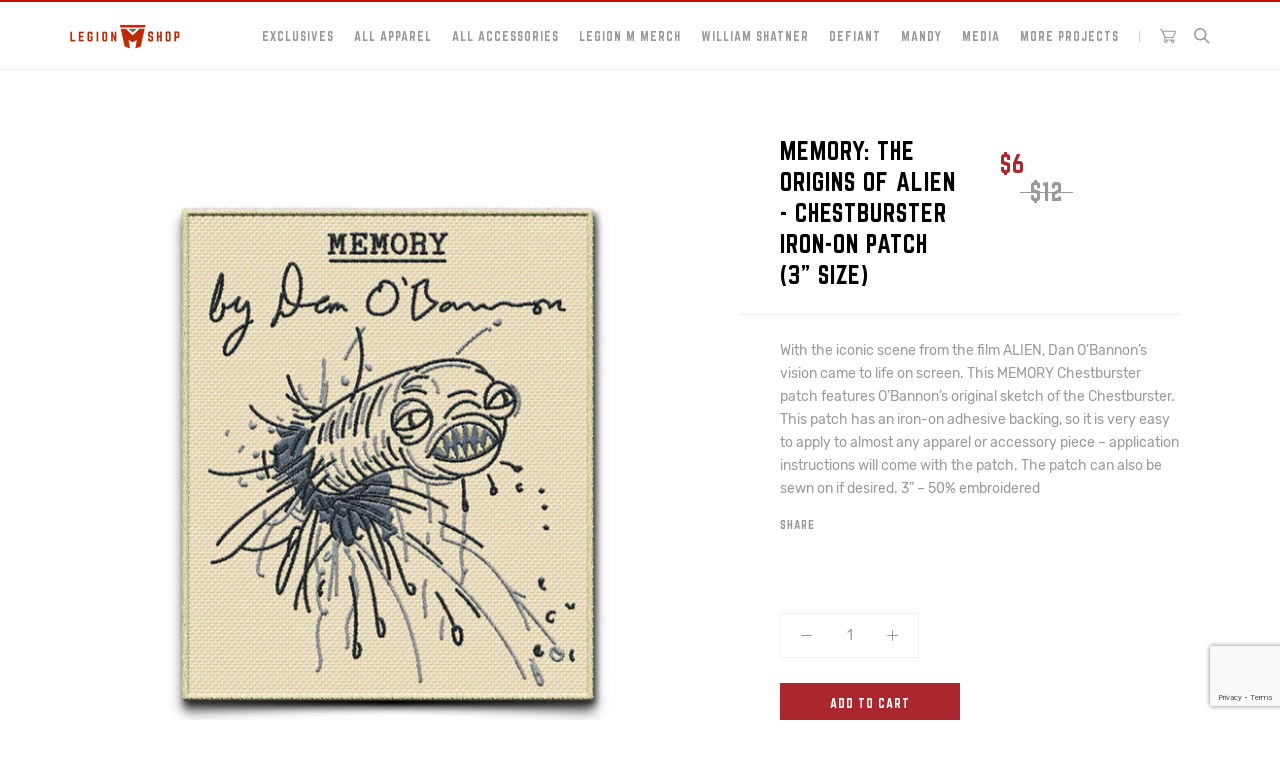

--- FILE ---
content_type: text/html; charset=utf-8
request_url: https://shop.legionm.com/es/products/memory-chestburster-iron-on
body_size: 24616
content:















<!doctype html>

<html class="no-js" lang="es">
  <head>


    <meta charset="utf-8"> 
    <meta http-equiv="X-UA-Compatible" content="IE=edge,chrome=1">
    <meta name="viewport" content="width=device-width, initial-scale=1.0, height=device-height, minimum-scale=1.0, user-scalable=0">
    <meta name="theme-color" content="">
	<meta name="google-site-verification" content="qF5_-zAFh-fzK81TgDQJ2bmptkllL0Zd9iDizETuM0E" />
    
    <title>
      MEMORY: THE ORIGINS OF ALIEN - Chestburster Iron-On Patch (3&quot; size) &ndash; Legion M Shop
    </title><meta name="description" content="With the iconic scene from the film ALIEN, Dan O’Bannon’s vision came to life on screen. This MEMORY Chestburster patch features O’Bannon’s original sketch of the Chestburster. This patch has an iron-on adhesive backing, so it is very easy to apply to almost any apparel or accessory piece – application instructions will come with the patch. The patch can also be sewn on if desired. 3” – 50% embroidered"><link rel="canonical" href="https://shop.legionm.com/es/products/memory-chestburster-iron-on"><link rel="shortcut icon" href="//shop.legionm.com/cdn/shop/files/legion_m_color_favicon_32px_32x32.png?v=1613542727" type="image/png"><meta property="og:type" content="product">
  <meta property="og:title" content="MEMORY: THE ORIGINS OF ALIEN - Chestburster Iron-On Patch (3&quot; size)"><meta property="og:image" content="http://shop.legionm.com/cdn/shop/products/shop-images-iron-on-05-memory-chestburster_grande.jpg?v=1579134856">
    <meta property="og:image:secure_url" content="https://shop.legionm.com/cdn/shop/products/shop-images-iron-on-05-memory-chestburster_grande.jpg?v=1579134856"><meta property="og:image" content="http://shop.legionm.com/cdn/shop/products/shop-images-iron-on-memory-chestburster_grande.jpg?v=1585787606">
    <meta property="og:image:secure_url" content="https://shop.legionm.com/cdn/shop/products/shop-images-iron-on-memory-chestburster_grande.jpg?v=1585787606"><meta property="product:price:amount" content="6.00">
  <meta property="product:price:currency" content="USD"><meta property="og:description" content="With the iconic scene from the film ALIEN, Dan O’Bannon’s vision came to life on screen. This MEMORY Chestburster patch features O’Bannon’s original sketch of the Chestburster. This patch has an iron-on adhesive backing, so it is very easy to apply to almost any apparel or accessory piece – application instructions will come with the patch. The patch can also be sewn on if desired. 3” – 50% embroidered"><meta property="og:url" content="https://shop.legionm.com/es/products/memory-chestburster-iron-on">
<meta property="og:site_name" content="Legion M Shop"><meta name="twitter:card" content="summary"><meta name="twitter:title" content="MEMORY: THE ORIGINS OF ALIEN - Chestburster Iron-On Patch (3" size)">
  <meta name="twitter:description" content="With the iconic scene from the film ALIEN, Dan O’Bannon’s vision came to life on screen. This MEMORY Chestburster patch features O’Bannon’s original sketch of the Chestburster. This patch has an iron-on adhesive backing, so it is very easy to apply to almost any apparel or accessory piece – application instructions will come with the patch. The patch can also be sewn on if desired. 3” – 50% embroidered">
  <meta name="twitter:image" content="https://shop.legionm.com/cdn/shop/products/shop-images-iron-on-05-memory-chestburster_600x600_crop_center.jpg?v=1579134856">

    
  <script>window.performance && window.performance.mark && window.performance.mark('shopify.content_for_header.start');</script><meta name="google-site-verification" content="pklOCGJhO-Ojze7D0DceHd4_bY1NnFTYQt3vzYePutI">
<meta name="google-site-verification" content="qF5_-zAFh-fzK81TgDQJ2bmptkllL0Zd9iDizETuM0E">
<meta id="shopify-digital-wallet" name="shopify-digital-wallet" content="/27418558516/digital_wallets/dialog">
<meta name="shopify-checkout-api-token" content="a44edde335f0ee7f030fde91a117c874">
<meta id="in-context-paypal-metadata" data-shop-id="27418558516" data-venmo-supported="false" data-environment="production" data-locale="es_ES" data-paypal-v4="true" data-currency="USD">
<link rel="alternate" hreflang="x-default" href="https://shop.legionm.com/products/memory-chestburster-iron-on">
<link rel="alternate" hreflang="en" href="https://shop.legionm.com/products/memory-chestburster-iron-on">
<link rel="alternate" hreflang="es" href="https://shop.legionm.com/es/products/memory-chestburster-iron-on">
<link rel="alternate" hreflang="en-CA" href="https://shop.legionm.com/en-ca/products/memory-chestburster-iron-on">
<link rel="alternate" type="application/json+oembed" href="https://shop.legionm.com/es/products/memory-chestburster-iron-on.oembed">
<script async="async" src="/checkouts/internal/preloads.js?locale=es-US"></script>
<link rel="preconnect" href="https://shop.app" crossorigin="anonymous">
<script async="async" src="https://shop.app/checkouts/internal/preloads.js?locale=es-US&shop_id=27418558516" crossorigin="anonymous"></script>
<script id="apple-pay-shop-capabilities" type="application/json">{"shopId":27418558516,"countryCode":"US","currencyCode":"USD","merchantCapabilities":["supports3DS"],"merchantId":"gid:\/\/shopify\/Shop\/27418558516","merchantName":"Legion M Shop","requiredBillingContactFields":["postalAddress","email"],"requiredShippingContactFields":["postalAddress","email"],"shippingType":"shipping","supportedNetworks":["visa","masterCard","amex","discover","elo","jcb"],"total":{"type":"pending","label":"Legion M Shop","amount":"1.00"},"shopifyPaymentsEnabled":true,"supportsSubscriptions":true}</script>
<script id="shopify-features" type="application/json">{"accessToken":"a44edde335f0ee7f030fde91a117c874","betas":["rich-media-storefront-analytics"],"domain":"shop.legionm.com","predictiveSearch":true,"shopId":27418558516,"locale":"es"}</script>
<script>var Shopify = Shopify || {};
Shopify.shop = "legionm.myshopify.com";
Shopify.locale = "es";
Shopify.currency = {"active":"USD","rate":"1.0"};
Shopify.country = "US";
Shopify.theme = {"name":"Conspire x Legion M | V1.10 ","id":80504684596,"schema_name":"Prestige","schema_version":"4.3.0","theme_store_id":null,"role":"main"};
Shopify.theme.handle = "null";
Shopify.theme.style = {"id":null,"handle":null};
Shopify.cdnHost = "shop.legionm.com/cdn";
Shopify.routes = Shopify.routes || {};
Shopify.routes.root = "/es/";</script>
<script type="module">!function(o){(o.Shopify=o.Shopify||{}).modules=!0}(window);</script>
<script>!function(o){function n(){var o=[];function n(){o.push(Array.prototype.slice.apply(arguments))}return n.q=o,n}var t=o.Shopify=o.Shopify||{};t.loadFeatures=n(),t.autoloadFeatures=n()}(window);</script>
<script>
  window.ShopifyPay = window.ShopifyPay || {};
  window.ShopifyPay.apiHost = "shop.app\/pay";
  window.ShopifyPay.redirectState = null;
</script>
<script id="shop-js-analytics" type="application/json">{"pageType":"product"}</script>
<script defer="defer" async type="module" src="//shop.legionm.com/cdn/shopifycloud/shop-js/modules/v2/client.init-shop-cart-sync_2Gr3Q33f.es.esm.js"></script>
<script defer="defer" async type="module" src="//shop.legionm.com/cdn/shopifycloud/shop-js/modules/v2/chunk.common_noJfOIa7.esm.js"></script>
<script defer="defer" async type="module" src="//shop.legionm.com/cdn/shopifycloud/shop-js/modules/v2/chunk.modal_Deo2FJQo.esm.js"></script>
<script type="module">
  await import("//shop.legionm.com/cdn/shopifycloud/shop-js/modules/v2/client.init-shop-cart-sync_2Gr3Q33f.es.esm.js");
await import("//shop.legionm.com/cdn/shopifycloud/shop-js/modules/v2/chunk.common_noJfOIa7.esm.js");
await import("//shop.legionm.com/cdn/shopifycloud/shop-js/modules/v2/chunk.modal_Deo2FJQo.esm.js");

  window.Shopify.SignInWithShop?.initShopCartSync?.({"fedCMEnabled":true,"windoidEnabled":true});

</script>
<script>
  window.Shopify = window.Shopify || {};
  if (!window.Shopify.featureAssets) window.Shopify.featureAssets = {};
  window.Shopify.featureAssets['shop-js'] = {"shop-cart-sync":["modules/v2/client.shop-cart-sync_CLKquFP5.es.esm.js","modules/v2/chunk.common_noJfOIa7.esm.js","modules/v2/chunk.modal_Deo2FJQo.esm.js"],"init-fed-cm":["modules/v2/client.init-fed-cm_UIHl99eI.es.esm.js","modules/v2/chunk.common_noJfOIa7.esm.js","modules/v2/chunk.modal_Deo2FJQo.esm.js"],"shop-cash-offers":["modules/v2/client.shop-cash-offers_CmfU17z0.es.esm.js","modules/v2/chunk.common_noJfOIa7.esm.js","modules/v2/chunk.modal_Deo2FJQo.esm.js"],"shop-login-button":["modules/v2/client.shop-login-button_TNcmr2ON.es.esm.js","modules/v2/chunk.common_noJfOIa7.esm.js","modules/v2/chunk.modal_Deo2FJQo.esm.js"],"pay-button":["modules/v2/client.pay-button_Bev6HBFS.es.esm.js","modules/v2/chunk.common_noJfOIa7.esm.js","modules/v2/chunk.modal_Deo2FJQo.esm.js"],"shop-button":["modules/v2/client.shop-button_D1FAYBb2.es.esm.js","modules/v2/chunk.common_noJfOIa7.esm.js","modules/v2/chunk.modal_Deo2FJQo.esm.js"],"avatar":["modules/v2/client.avatar_BTnouDA3.es.esm.js"],"init-windoid":["modules/v2/client.init-windoid_DEZXpPDW.es.esm.js","modules/v2/chunk.common_noJfOIa7.esm.js","modules/v2/chunk.modal_Deo2FJQo.esm.js"],"init-shop-for-new-customer-accounts":["modules/v2/client.init-shop-for-new-customer-accounts_BplbpZyb.es.esm.js","modules/v2/client.shop-login-button_TNcmr2ON.es.esm.js","modules/v2/chunk.common_noJfOIa7.esm.js","modules/v2/chunk.modal_Deo2FJQo.esm.js"],"init-shop-email-lookup-coordinator":["modules/v2/client.init-shop-email-lookup-coordinator_HqkMc84a.es.esm.js","modules/v2/chunk.common_noJfOIa7.esm.js","modules/v2/chunk.modal_Deo2FJQo.esm.js"],"init-shop-cart-sync":["modules/v2/client.init-shop-cart-sync_2Gr3Q33f.es.esm.js","modules/v2/chunk.common_noJfOIa7.esm.js","modules/v2/chunk.modal_Deo2FJQo.esm.js"],"shop-toast-manager":["modules/v2/client.shop-toast-manager_SugAQS8a.es.esm.js","modules/v2/chunk.common_noJfOIa7.esm.js","modules/v2/chunk.modal_Deo2FJQo.esm.js"],"init-customer-accounts":["modules/v2/client.init-customer-accounts_fxIyJgvX.es.esm.js","modules/v2/client.shop-login-button_TNcmr2ON.es.esm.js","modules/v2/chunk.common_noJfOIa7.esm.js","modules/v2/chunk.modal_Deo2FJQo.esm.js"],"init-customer-accounts-sign-up":["modules/v2/client.init-customer-accounts-sign-up_DnItKKRk.es.esm.js","modules/v2/client.shop-login-button_TNcmr2ON.es.esm.js","modules/v2/chunk.common_noJfOIa7.esm.js","modules/v2/chunk.modal_Deo2FJQo.esm.js"],"shop-follow-button":["modules/v2/client.shop-follow-button_Bfwbpk3m.es.esm.js","modules/v2/chunk.common_noJfOIa7.esm.js","modules/v2/chunk.modal_Deo2FJQo.esm.js"],"checkout-modal":["modules/v2/client.checkout-modal_BA6xEtNy.es.esm.js","modules/v2/chunk.common_noJfOIa7.esm.js","modules/v2/chunk.modal_Deo2FJQo.esm.js"],"shop-login":["modules/v2/client.shop-login_D2RP8Rbe.es.esm.js","modules/v2/chunk.common_noJfOIa7.esm.js","modules/v2/chunk.modal_Deo2FJQo.esm.js"],"lead-capture":["modules/v2/client.lead-capture_Dq1M6aah.es.esm.js","modules/v2/chunk.common_noJfOIa7.esm.js","modules/v2/chunk.modal_Deo2FJQo.esm.js"],"payment-terms":["modules/v2/client.payment-terms_DYWUeaxY.es.esm.js","modules/v2/chunk.common_noJfOIa7.esm.js","modules/v2/chunk.modal_Deo2FJQo.esm.js"]};
</script>
<script>(function() {
  var isLoaded = false;
  function asyncLoad() {
    if (isLoaded) return;
    isLoaded = true;
    var urls = ["\/\/d1liekpayvooaz.cloudfront.net\/apps\/customizery\/customizery.js?shop=legionm.myshopify.com","https:\/\/cdn.one.store\/javascript\/dist\/1.0\/jcr-widget.js?account_id=shopify:legionm.myshopify.com\u0026shop=legionm.myshopify.com","https:\/\/cdn.hextom.com\/js\/eventpromotionbar.js?shop=legionm.myshopify.com","https:\/\/na.shgcdn3.com\/pixel-collector.js?shop=legionm.myshopify.com"];
    for (var i = 0; i < urls.length; i++) {
      var s = document.createElement('script');
      s.type = 'text/javascript';
      s.async = true;
      s.src = urls[i];
      var x = document.getElementsByTagName('script')[0];
      x.parentNode.insertBefore(s, x);
    }
  };
  if(window.attachEvent) {
    window.attachEvent('onload', asyncLoad);
  } else {
    window.addEventListener('load', asyncLoad, false);
  }
})();</script>
<script id="__st">var __st={"a":27418558516,"offset":-28800,"reqid":"11198f83-c76a-4ac9-b6f4-9d883878c119-1769040421","pageurl":"shop.legionm.com\/es\/products\/memory-chestburster-iron-on","u":"1ab602bbc260","p":"product","rtyp":"product","rid":4401457266740};</script>
<script>window.ShopifyPaypalV4VisibilityTracking = true;</script>
<script id="captcha-bootstrap">!function(){'use strict';const t='contact',e='account',n='new_comment',o=[[t,t],['blogs',n],['comments',n],[t,'customer']],c=[[e,'customer_login'],[e,'guest_login'],[e,'recover_customer_password'],[e,'create_customer']],r=t=>t.map((([t,e])=>`form[action*='/${t}']:not([data-nocaptcha='true']) input[name='form_type'][value='${e}']`)).join(','),a=t=>()=>t?[...document.querySelectorAll(t)].map((t=>t.form)):[];function s(){const t=[...o],e=r(t);return a(e)}const i='password',u='form_key',d=['recaptcha-v3-token','g-recaptcha-response','h-captcha-response',i],f=()=>{try{return window.sessionStorage}catch{return}},m='__shopify_v',_=t=>t.elements[u];function p(t,e,n=!1){try{const o=window.sessionStorage,c=JSON.parse(o.getItem(e)),{data:r}=function(t){const{data:e,action:n}=t;return t[m]||n?{data:e,action:n}:{data:t,action:n}}(c);for(const[e,n]of Object.entries(r))t.elements[e]&&(t.elements[e].value=n);n&&o.removeItem(e)}catch(o){console.error('form repopulation failed',{error:o})}}const l='form_type',E='cptcha';function T(t){t.dataset[E]=!0}const w=window,h=w.document,L='Shopify',v='ce_forms',y='captcha';let A=!1;((t,e)=>{const n=(g='f06e6c50-85a8-45c8-87d0-21a2b65856fe',I='https://cdn.shopify.com/shopifycloud/storefront-forms-hcaptcha/ce_storefront_forms_captcha_hcaptcha.v1.5.2.iife.js',D={infoText:'Protegido por hCaptcha',privacyText:'Privacidad',termsText:'Términos'},(t,e,n)=>{const o=w[L][v],c=o.bindForm;if(c)return c(t,g,e,D).then(n);var r;o.q.push([[t,g,e,D],n]),r=I,A||(h.body.append(Object.assign(h.createElement('script'),{id:'captcha-provider',async:!0,src:r})),A=!0)});var g,I,D;w[L]=w[L]||{},w[L][v]=w[L][v]||{},w[L][v].q=[],w[L][y]=w[L][y]||{},w[L][y].protect=function(t,e){n(t,void 0,e),T(t)},Object.freeze(w[L][y]),function(t,e,n,w,h,L){const[v,y,A,g]=function(t,e,n){const i=e?o:[],u=t?c:[],d=[...i,...u],f=r(d),m=r(i),_=r(d.filter((([t,e])=>n.includes(e))));return[a(f),a(m),a(_),s()]}(w,h,L),I=t=>{const e=t.target;return e instanceof HTMLFormElement?e:e&&e.form},D=t=>v().includes(t);t.addEventListener('submit',(t=>{const e=I(t);if(!e)return;const n=D(e)&&!e.dataset.hcaptchaBound&&!e.dataset.recaptchaBound,o=_(e),c=g().includes(e)&&(!o||!o.value);(n||c)&&t.preventDefault(),c&&!n&&(function(t){try{if(!f())return;!function(t){const e=f();if(!e)return;const n=_(t);if(!n)return;const o=n.value;o&&e.removeItem(o)}(t);const e=Array.from(Array(32),(()=>Math.random().toString(36)[2])).join('');!function(t,e){_(t)||t.append(Object.assign(document.createElement('input'),{type:'hidden',name:u})),t.elements[u].value=e}(t,e),function(t,e){const n=f();if(!n)return;const o=[...t.querySelectorAll(`input[type='${i}']`)].map((({name:t})=>t)),c=[...d,...o],r={};for(const[a,s]of new FormData(t).entries())c.includes(a)||(r[a]=s);n.setItem(e,JSON.stringify({[m]:1,action:t.action,data:r}))}(t,e)}catch(e){console.error('failed to persist form',e)}}(e),e.submit())}));const S=(t,e)=>{t&&!t.dataset[E]&&(n(t,e.some((e=>e===t))),T(t))};for(const o of['focusin','change'])t.addEventListener(o,(t=>{const e=I(t);D(e)&&S(e,y())}));const B=e.get('form_key'),M=e.get(l),P=B&&M;t.addEventListener('DOMContentLoaded',(()=>{const t=y();if(P)for(const e of t)e.elements[l].value===M&&p(e,B);[...new Set([...A(),...v().filter((t=>'true'===t.dataset.shopifyCaptcha))])].forEach((e=>S(e,t)))}))}(h,new URLSearchParams(w.location.search),n,t,e,['guest_login'])})(!0,!1)}();</script>
<script integrity="sha256-4kQ18oKyAcykRKYeNunJcIwy7WH5gtpwJnB7kiuLZ1E=" data-source-attribution="shopify.loadfeatures" defer="defer" src="//shop.legionm.com/cdn/shopifycloud/storefront/assets/storefront/load_feature-a0a9edcb.js" crossorigin="anonymous"></script>
<script crossorigin="anonymous" defer="defer" src="//shop.legionm.com/cdn/shopifycloud/storefront/assets/shopify_pay/storefront-65b4c6d7.js?v=20250812"></script>
<script data-source-attribution="shopify.dynamic_checkout.dynamic.init">var Shopify=Shopify||{};Shopify.PaymentButton=Shopify.PaymentButton||{isStorefrontPortableWallets:!0,init:function(){window.Shopify.PaymentButton.init=function(){};var t=document.createElement("script");t.src="https://shop.legionm.com/cdn/shopifycloud/portable-wallets/latest/portable-wallets.es.js",t.type="module",document.head.appendChild(t)}};
</script>
<script data-source-attribution="shopify.dynamic_checkout.buyer_consent">
  function portableWalletsHideBuyerConsent(e){var t=document.getElementById("shopify-buyer-consent"),n=document.getElementById("shopify-subscription-policy-button");t&&n&&(t.classList.add("hidden"),t.setAttribute("aria-hidden","true"),n.removeEventListener("click",e))}function portableWalletsShowBuyerConsent(e){var t=document.getElementById("shopify-buyer-consent"),n=document.getElementById("shopify-subscription-policy-button");t&&n&&(t.classList.remove("hidden"),t.removeAttribute("aria-hidden"),n.addEventListener("click",e))}window.Shopify?.PaymentButton&&(window.Shopify.PaymentButton.hideBuyerConsent=portableWalletsHideBuyerConsent,window.Shopify.PaymentButton.showBuyerConsent=portableWalletsShowBuyerConsent);
</script>
<script data-source-attribution="shopify.dynamic_checkout.cart.bootstrap">document.addEventListener("DOMContentLoaded",(function(){function t(){return document.querySelector("shopify-accelerated-checkout-cart, shopify-accelerated-checkout")}if(t())Shopify.PaymentButton.init();else{new MutationObserver((function(e,n){t()&&(Shopify.PaymentButton.init(),n.disconnect())})).observe(document.body,{childList:!0,subtree:!0})}}));
</script>
<link id="shopify-accelerated-checkout-styles" rel="stylesheet" media="screen" href="https://shop.legionm.com/cdn/shopifycloud/portable-wallets/latest/accelerated-checkout-backwards-compat.css" crossorigin="anonymous">
<style id="shopify-accelerated-checkout-cart">
        #shopify-buyer-consent {
  margin-top: 1em;
  display: inline-block;
  width: 100%;
}

#shopify-buyer-consent.hidden {
  display: none;
}

#shopify-subscription-policy-button {
  background: none;
  border: none;
  padding: 0;
  text-decoration: underline;
  font-size: inherit;
  cursor: pointer;
}

#shopify-subscription-policy-button::before {
  box-shadow: none;
}

      </style>

<script>window.performance && window.performance.mark && window.performance.mark('shopify.content_for_header.end');</script>
  





  <script type="text/javascript">
    
      window.__shgMoneyFormat = window.__shgMoneyFormat || {"CAD":{"currency":"CAD","currency_symbol":"$","currency_symbol_location":"left","decimal_places":2,"decimal_separator":".","thousands_separator":","},"USD":{"currency":"USD","currency_symbol":"$","currency_symbol_location":"left","decimal_places":2,"decimal_separator":".","thousands_separator":","}};
    
    window.__shgCurrentCurrencyCode = window.__shgCurrentCurrencyCode || {
      currency: "USD",
      currency_symbol: "$",
      decimal_separator: ".",
      thousands_separator: ",",
      decimal_places: 2,
      currency_symbol_location: "left"
    };
  </script>




    <link rel="stylesheet" href="//shop.legionm.com/cdn/shop/t/7/assets/theme.scss.css?v=163530491046340291151763682642">

    <script>
      // This allows to expose several variables to the global scope, to be used in scripts
      window.theme = {
        template: "product",
        shopCurrency: "USD",
        moneyFormat: "${{amount}}",
        moneyWithCurrencyFormat: "${{amount}} USD",
        useNativeMultiCurrency: true,
        currencyConversionEnabled: false,
        currencyConversionMoneyFormat: "money_format",
        currencyConversionRoundAmounts: true,
        productImageSize: "square",
        searchMode: "product,article",
        showPageTransition: false,
        showElementStaggering: false,
        showImageZooming: true
      };

      window.languages = {
        cartAddNote: "Add Order Note",
        cartEditNote: "Edit Order Note",
        productImageLoadingError: "This image could not be loaded. Please try to reload the page.",
        productFormAddToCart: "Add to cart",
        productFormUnavailable: "Unavailable",
        productFormSoldOut: "Sold Out",
        shippingEstimatorOneResult: "1 option available:",
        shippingEstimatorMoreResults: "{{count}} options available:",
        shippingEstimatorNoResults: "No shipping could be found"
      };

      window.lazySizesConfig = {
        loadHidden: false,
        hFac: 0.5,
        expFactor: 2,
        ricTimeout: 150,
        lazyClass: 'Image--lazyLoad',
        loadingClass: 'Image--lazyLoading',
        loadedClass: 'Image--lazyLoaded'
      };

      document.documentElement.className = document.documentElement.className.replace('no-js', 'js');
      document.documentElement.style.setProperty('--window-height', window.innerHeight + 'px');

      // We do a quick detection of some features (we could use Modernizr but for so little...)
      (function() {
        document.documentElement.className += ((window.CSS && window.CSS.supports('(position: sticky) or (position: -webkit-sticky)')) ? ' supports-sticky' : ' no-supports-sticky');
        document.documentElement.className += (window.matchMedia('(-moz-touch-enabled: 1), (hover: none)')).matches ? ' no-supports-hover' : ' supports-hover';
      }());

      // This code is done to force reload the page when the back button is hit (which allows to fix stale data on cart, for instance)
      if (performance.navigation.type === 2) {
        location.reload(true);
      }
    </script>

    <script src="//shop.legionm.com/cdn/shop/t/7/assets/lazysizes.min.js?v=174358363404432586981583975464" async></script>

    
<script src="https://polyfill-fastly.net/v3/polyfill.min.js?unknown=polyfill&features=fetch,Element.prototype.closest,Element.prototype.remove,Element.prototype.classList,Array.prototype.includes,Array.prototype.fill,Object.assign,CustomEvent,IntersectionObserver,IntersectionObserverEntry,URL" defer></script>
    <script src="//shop.legionm.com/cdn/shop/t/7/assets/libs.min.js?v=88466822118989791001583975465" defer></script>
    <script src="//shop.legionm.com/cdn/shop/t/7/assets/theme.min.js?v=39550739855746966521583975471" defer></script>
    <script src="//shop.legionm.com/cdn/shop/t/7/assets/custom.js?v=152154820229054131781583975515" defer></script>

    
  <script type="application/ld+json">
  {
    "@context": "http://schema.org",
    "@type": "Product",
    "offers": {
      "@type": "Offer",
      "availability":"https://schema.org/InStock",
      "price": "6.00",
      "priceCurrency": "USD",
      "url": "https://shop.legionm.com/es/products/memory-chestburster-iron-on"
    },
    "brand": "Galaxy Squad",
    "name": "MEMORY: THE ORIGINS OF ALIEN - Chestburster Iron-On Patch (3\" size)",
    "description": "With the iconic scene from the film ALIEN, Dan O’Bannon’s vision came to life on screen. This MEMORY Chestburster patch features O’Bannon’s original sketch of the Chestburster. This patch has an iron-on adhesive backing, so it is very easy to apply to almost any apparel or accessory piece – application instructions will come with the patch. The patch can also be sewn on if desired. 3” – 50% embroidered",
    "category": "Memory",
    "url": "https://shop.legionm.com/es/products/memory-chestburster-iron-on",
    "image": {
      "@type": "ImageObject",
      "url": "https://shop.legionm.com/cdn/shop/products/shop-images-iron-on-05-memory-chestburster_1024x1024.jpg?v=1579134856",
      "image": "https://shop.legionm.com/cdn/shop/products/shop-images-iron-on-05-memory-chestburster_1024x1024.jpg?v=1579134856",
      "name": "MEMORY: THE ORIGINS OF ALIEN - Chestburster Iron-On Patch (3\" size)",
      "width": 1024,
      "height": 1024
    }
  }
  </script>

 
	
<script>window.__pagefly_analytics_settings__ = {"acceptTracking":true};</script>
 
  	

<script type="text/javascript">
  
    window.SHG_CUSTOMER = null;
  
</script>







    
    <!-- Global site tag (gtag.js) - Google Ads: 602167558 -->
<script async src="https://www.googletagmanager.com/gtag/js?id=AW-602167558"></script>
<script>
  window.dataLayer = window.dataLayer || [];
  function gtag(){dataLayer.push(arguments);}
  gtag('js', new Date());

  gtag('config', 'AW-602167558');
</script>
    
    <script>
  gtag('event', 'page_view', {
    'send_to': 'AW-602167558',
    'value': 'UA-21354627-1',
    'items': [{
      'id': 'UA-21354627-1',
      'google_business_vertical': 'retail'
    }]
  });
</script>
    
<!-- Google Tag Manager -->
<script>(function(w,d,s,l,i){w[l]=w[l]||[];w[l].push({'gtm.start':
new Date().getTime(),event:'gtm.js'});var f=d.getElementsByTagName(s)[0],
j=d.createElement(s),dl=l!='dataLayer'?'&l='+l:'';j.async=true;j.src=
'https://www.googletagmanager.com/gtm.js?id='+i+dl;f.parentNode.insertBefore(j,f);
})(window,document,'script','dataLayer','GTM-PGQ769X4');</script>
<!-- End Google Tag Manager -->  
<!-- Google tag (gtag.js) -->
<script async src="https://www.googletagmanager.com/gtag/js?id=AW-602167558"></script>
<script>
  window.dataLayer = window.dataLayer || [];
  function gtag(){dataLayer.push(arguments);}
  gtag('js', new Date());

  gtag('config', 'AW-602167558');
</script>
    
<!-- BEGIN app block: shopify://apps/mntn/blocks/tracking-pixel/d40b5b2f-bf84-4a06-b576-832ad24a8652 -->
<!-- MNTN Tracking Pixel Start -->
<script id="mntn_tracking_pixel" type="text/javascript">
const isUSShopper = window.Shopify  && window.Shopify.country === "US";

if (!window.Shopify || isUSShopper) {
	(function(){"use strict";var e=null,b="4.0.0",
	n="37218",
	additional="term=value",
	t,r,i;try{t=top.document.referer!==""?encodeURIComponent(top.document.referrer.substring(0,2048)):""}catch(o){t=document.referrer!==null?document.referrer.toString().substring(0,2048):""}try{r=window&&window.top&&document.location&&window.top.location===document.location?document.location:window&&window.top&&window.top.location&&""!==window.top.location?window.top.location:document.location}catch(u){r=document.location}try{i=parent.location.href!==""?encodeURIComponent(parent.location.href.toString().substring(0,2048)):""}catch(a){try{i=r!==null?encodeURIComponent(r.toString().substring(0,2048)):""}catch(f){i=""}}var l,c=document.createElement("script"),h=null,p=document.getElementsByTagName("script"),d=Number(p.length)-1,v=document.getElementsByTagName("script")[d];if(typeof l==="undefined"){l=Math.floor(Math.random()*1e17)}h="dx.mountain.com/spx?"+"dxver="+b+"&shaid="+n+"&tdr="+t+"&plh="+i+"&cb="+l+additional;c.type="text/javascript";c.src=("https:"===document.location.protocol?"https://":"http://")+h;v.parentNode.insertBefore(c,v)})()
}
</script>
<!-- MNTN Tracking Pixel End -->

<!-- MNTN DataLayer Start -->

    <script id="mntn_datalayer" type="text/javascript" async>
        let mntn_product_name = "MEMORY: THE ORIGINS OF ALIEN - Chestburster Iron-On Patch (3\" size)";
        let mntn_product_price = "$6";
        let mntn_product_image = "\/\/shop.legionm.com\/cdn\/shop\/products\/shop-images-iron-on-05-memory-chestburster.jpg?v=1579134856";
        let mntn_product_sku = 4401457266740;
        let mntn_product_in_stock = true;
        let mntn_product_data = {"id":4401457266740,"title":"MEMORY: THE ORIGINS OF ALIEN - Chestburster Iron-On Patch (3\" size)","handle":"memory-chestburster-iron-on","description":"\u003cp class=\"\" style=\"white-space:pre-wrap;\"\u003eWith the iconic scene from the film ALIEN, Dan O’Bannon’s vision came to life on screen. This MEMORY Chestburster patch features O’Bannon’s original sketch of the Chestburster. This patch has an iron-on adhesive backing, so it is very easy to apply to almost any apparel or accessory piece – application instructions will come with the patch. The patch can also be sewn on if desired. 3” – 50% embroidered\u003c\/p\u003e","published_at":"2019-12-06T15:10:25-08:00","created_at":"2019-12-06T15:10:26-08:00","vendor":"Galaxy Squad","type":"Memory","tags":["Accessories","BFCM Holiday Deal","Iron-On Patches","Memory","spo-default","spo-disabled","spo-notify-me-disabled"],"price":600,"price_min":600,"price_max":600,"available":true,"price_varies":false,"compare_at_price":1200,"compare_at_price_min":1200,"compare_at_price_max":1200,"compare_at_price_varies":false,"variants":[{"id":31434320773172,"title":"Default Title","option1":"Default Title","option2":null,"option3":null,"sku":"MEM-IRONON-CHESTBURSTER","requires_shipping":true,"taxable":true,"featured_image":null,"available":true,"name":"MEMORY: THE ORIGINS OF ALIEN - Chestburster Iron-On Patch (3\" size)","public_title":null,"options":["Default Title"],"price":600,"weight":85,"compare_at_price":1200,"inventory_management":"shopify","barcode":"","requires_selling_plan":false,"selling_plan_allocations":[]}],"images":["\/\/shop.legionm.com\/cdn\/shop\/products\/shop-images-iron-on-05-memory-chestburster.jpg?v=1579134856","\/\/shop.legionm.com\/cdn\/shop\/products\/shop-images-iron-on-memory-chestburster.jpg?v=1585787606"],"featured_image":"\/\/shop.legionm.com\/cdn\/shop\/products\/shop-images-iron-on-05-memory-chestburster.jpg?v=1579134856","options":["Title"],"media":[{"alt":null,"id":6122190405684,"position":1,"preview_image":{"aspect_ratio":1.0,"height":1000,"width":1000,"src":"\/\/shop.legionm.com\/cdn\/shop\/products\/shop-images-iron-on-05-memory-chestburster.jpg?v=1579134856"},"aspect_ratio":1.0,"height":1000,"media_type":"image","src":"\/\/shop.legionm.com\/cdn\/shop\/products\/shop-images-iron-on-05-memory-chestburster.jpg?v=1579134856","width":1000},{"alt":null,"id":6343689011252,"position":2,"preview_image":{"aspect_ratio":1.0,"height":1000,"width":1000,"src":"\/\/shop.legionm.com\/cdn\/shop\/products\/shop-images-iron-on-memory-chestburster.jpg?v=1585787606"},"aspect_ratio":1.0,"height":1000,"media_type":"image","src":"\/\/shop.legionm.com\/cdn\/shop\/products\/shop-images-iron-on-memory-chestburster.jpg?v=1585787606","width":1000}],"requires_selling_plan":false,"selling_plan_groups":[],"content":"\u003cp class=\"\" style=\"white-space:pre-wrap;\"\u003eWith the iconic scene from the film ALIEN, Dan O’Bannon’s vision came to life on screen. This MEMORY Chestburster patch features O’Bannon’s original sketch of the Chestburster. This patch has an iron-on adhesive backing, so it is very easy to apply to almost any apparel or accessory piece – application instructions will come with the patch. The patch can also be sewn on if desired. 3” – 50% embroidered\u003c\/p\u003e"};
        let mntn_cart_quantity = 0;
        let mntn_cart_value = "$0";
        let mntn_cart_data = {"note":null,"attributes":{},"original_total_price":0,"total_price":0,"total_discount":0,"total_weight":0.0,"item_count":0,"items":[],"requires_shipping":false,"currency":"USD","items_subtotal_price":0,"cart_level_discount_applications":[],"checkout_charge_amount":0};
    </script>

<!-- MNTN DataLayer End -->

<!-- END app block --><link href="https://monorail-edge.shopifysvc.com" rel="dns-prefetch">
<script>(function(){if ("sendBeacon" in navigator && "performance" in window) {try {var session_token_from_headers = performance.getEntriesByType('navigation')[0].serverTiming.find(x => x.name == '_s').description;} catch {var session_token_from_headers = undefined;}var session_cookie_matches = document.cookie.match(/_shopify_s=([^;]*)/);var session_token_from_cookie = session_cookie_matches && session_cookie_matches.length === 2 ? session_cookie_matches[1] : "";var session_token = session_token_from_headers || session_token_from_cookie || "";function handle_abandonment_event(e) {var entries = performance.getEntries().filter(function(entry) {return /monorail-edge.shopifysvc.com/.test(entry.name);});if (!window.abandonment_tracked && entries.length === 0) {window.abandonment_tracked = true;var currentMs = Date.now();var navigation_start = performance.timing.navigationStart;var payload = {shop_id: 27418558516,url: window.location.href,navigation_start,duration: currentMs - navigation_start,session_token,page_type: "product"};window.navigator.sendBeacon("https://monorail-edge.shopifysvc.com/v1/produce", JSON.stringify({schema_id: "online_store_buyer_site_abandonment/1.1",payload: payload,metadata: {event_created_at_ms: currentMs,event_sent_at_ms: currentMs}}));}}window.addEventListener('pagehide', handle_abandonment_event);}}());</script>
<script id="web-pixels-manager-setup">(function e(e,d,r,n,o){if(void 0===o&&(o={}),!Boolean(null===(a=null===(i=window.Shopify)||void 0===i?void 0:i.analytics)||void 0===a?void 0:a.replayQueue)){var i,a;window.Shopify=window.Shopify||{};var t=window.Shopify;t.analytics=t.analytics||{};var s=t.analytics;s.replayQueue=[],s.publish=function(e,d,r){return s.replayQueue.push([e,d,r]),!0};try{self.performance.mark("wpm:start")}catch(e){}var l=function(){var e={modern:/Edge?\/(1{2}[4-9]|1[2-9]\d|[2-9]\d{2}|\d{4,})\.\d+(\.\d+|)|Firefox\/(1{2}[4-9]|1[2-9]\d|[2-9]\d{2}|\d{4,})\.\d+(\.\d+|)|Chrom(ium|e)\/(9{2}|\d{3,})\.\d+(\.\d+|)|(Maci|X1{2}).+ Version\/(15\.\d+|(1[6-9]|[2-9]\d|\d{3,})\.\d+)([,.]\d+|)( \(\w+\)|)( Mobile\/\w+|) Safari\/|Chrome.+OPR\/(9{2}|\d{3,})\.\d+\.\d+|(CPU[ +]OS|iPhone[ +]OS|CPU[ +]iPhone|CPU IPhone OS|CPU iPad OS)[ +]+(15[._]\d+|(1[6-9]|[2-9]\d|\d{3,})[._]\d+)([._]\d+|)|Android:?[ /-](13[3-9]|1[4-9]\d|[2-9]\d{2}|\d{4,})(\.\d+|)(\.\d+|)|Android.+Firefox\/(13[5-9]|1[4-9]\d|[2-9]\d{2}|\d{4,})\.\d+(\.\d+|)|Android.+Chrom(ium|e)\/(13[3-9]|1[4-9]\d|[2-9]\d{2}|\d{4,})\.\d+(\.\d+|)|SamsungBrowser\/([2-9]\d|\d{3,})\.\d+/,legacy:/Edge?\/(1[6-9]|[2-9]\d|\d{3,})\.\d+(\.\d+|)|Firefox\/(5[4-9]|[6-9]\d|\d{3,})\.\d+(\.\d+|)|Chrom(ium|e)\/(5[1-9]|[6-9]\d|\d{3,})\.\d+(\.\d+|)([\d.]+$|.*Safari\/(?![\d.]+ Edge\/[\d.]+$))|(Maci|X1{2}).+ Version\/(10\.\d+|(1[1-9]|[2-9]\d|\d{3,})\.\d+)([,.]\d+|)( \(\w+\)|)( Mobile\/\w+|) Safari\/|Chrome.+OPR\/(3[89]|[4-9]\d|\d{3,})\.\d+\.\d+|(CPU[ +]OS|iPhone[ +]OS|CPU[ +]iPhone|CPU IPhone OS|CPU iPad OS)[ +]+(10[._]\d+|(1[1-9]|[2-9]\d|\d{3,})[._]\d+)([._]\d+|)|Android:?[ /-](13[3-9]|1[4-9]\d|[2-9]\d{2}|\d{4,})(\.\d+|)(\.\d+|)|Mobile Safari.+OPR\/([89]\d|\d{3,})\.\d+\.\d+|Android.+Firefox\/(13[5-9]|1[4-9]\d|[2-9]\d{2}|\d{4,})\.\d+(\.\d+|)|Android.+Chrom(ium|e)\/(13[3-9]|1[4-9]\d|[2-9]\d{2}|\d{4,})\.\d+(\.\d+|)|Android.+(UC? ?Browser|UCWEB|U3)[ /]?(15\.([5-9]|\d{2,})|(1[6-9]|[2-9]\d|\d{3,})\.\d+)\.\d+|SamsungBrowser\/(5\.\d+|([6-9]|\d{2,})\.\d+)|Android.+MQ{2}Browser\/(14(\.(9|\d{2,})|)|(1[5-9]|[2-9]\d|\d{3,})(\.\d+|))(\.\d+|)|K[Aa][Ii]OS\/(3\.\d+|([4-9]|\d{2,})\.\d+)(\.\d+|)/},d=e.modern,r=e.legacy,n=navigator.userAgent;return n.match(d)?"modern":n.match(r)?"legacy":"unknown"}(),u="modern"===l?"modern":"legacy",c=(null!=n?n:{modern:"",legacy:""})[u],f=function(e){return[e.baseUrl,"/wpm","/b",e.hashVersion,"modern"===e.buildTarget?"m":"l",".js"].join("")}({baseUrl:d,hashVersion:r,buildTarget:u}),m=function(e){var d=e.version,r=e.bundleTarget,n=e.surface,o=e.pageUrl,i=e.monorailEndpoint;return{emit:function(e){var a=e.status,t=e.errorMsg,s=(new Date).getTime(),l=JSON.stringify({metadata:{event_sent_at_ms:s},events:[{schema_id:"web_pixels_manager_load/3.1",payload:{version:d,bundle_target:r,page_url:o,status:a,surface:n,error_msg:t},metadata:{event_created_at_ms:s}}]});if(!i)return console&&console.warn&&console.warn("[Web Pixels Manager] No Monorail endpoint provided, skipping logging."),!1;try{return self.navigator.sendBeacon.bind(self.navigator)(i,l)}catch(e){}var u=new XMLHttpRequest;try{return u.open("POST",i,!0),u.setRequestHeader("Content-Type","text/plain"),u.send(l),!0}catch(e){return console&&console.warn&&console.warn("[Web Pixels Manager] Got an unhandled error while logging to Monorail."),!1}}}}({version:r,bundleTarget:l,surface:e.surface,pageUrl:self.location.href,monorailEndpoint:e.monorailEndpoint});try{o.browserTarget=l,function(e){var d=e.src,r=e.async,n=void 0===r||r,o=e.onload,i=e.onerror,a=e.sri,t=e.scriptDataAttributes,s=void 0===t?{}:t,l=document.createElement("script"),u=document.querySelector("head"),c=document.querySelector("body");if(l.async=n,l.src=d,a&&(l.integrity=a,l.crossOrigin="anonymous"),s)for(var f in s)if(Object.prototype.hasOwnProperty.call(s,f))try{l.dataset[f]=s[f]}catch(e){}if(o&&l.addEventListener("load",o),i&&l.addEventListener("error",i),u)u.appendChild(l);else{if(!c)throw new Error("Did not find a head or body element to append the script");c.appendChild(l)}}({src:f,async:!0,onload:function(){if(!function(){var e,d;return Boolean(null===(d=null===(e=window.Shopify)||void 0===e?void 0:e.analytics)||void 0===d?void 0:d.initialized)}()){var d=window.webPixelsManager.init(e)||void 0;if(d){var r=window.Shopify.analytics;r.replayQueue.forEach((function(e){var r=e[0],n=e[1],o=e[2];d.publishCustomEvent(r,n,o)})),r.replayQueue=[],r.publish=d.publishCustomEvent,r.visitor=d.visitor,r.initialized=!0}}},onerror:function(){return m.emit({status:"failed",errorMsg:"".concat(f," has failed to load")})},sri:function(e){var d=/^sha384-[A-Za-z0-9+/=]+$/;return"string"==typeof e&&d.test(e)}(c)?c:"",scriptDataAttributes:o}),m.emit({status:"loading"})}catch(e){m.emit({status:"failed",errorMsg:(null==e?void 0:e.message)||"Unknown error"})}}})({shopId: 27418558516,storefrontBaseUrl: "https://shop.legionm.com",extensionsBaseUrl: "https://extensions.shopifycdn.com/cdn/shopifycloud/web-pixels-manager",monorailEndpoint: "https://monorail-edge.shopifysvc.com/unstable/produce_batch",surface: "storefront-renderer",enabledBetaFlags: ["2dca8a86"],webPixelsConfigList: [{"id":"1571553515","configuration":"{\"accountID\":\"ULbmWi\",\"webPixelConfig\":\"eyJlbmFibGVBZGRlZFRvQ2FydEV2ZW50cyI6IGZhbHNlfQ==\"}","eventPayloadVersion":"v1","runtimeContext":"STRICT","scriptVersion":"524f6c1ee37bacdca7657a665bdca589","type":"APP","apiClientId":123074,"privacyPurposes":["ANALYTICS","MARKETING"],"dataSharingAdjustments":{"protectedCustomerApprovalScopes":[]}},{"id":"996016363","configuration":"{\"site_id\":\"2bfd42a3-9feb-4f7e-9c13-218988b03fa1\",\"analytics_endpoint\":\"https:\\\/\\\/na.shgcdn3.com\"}","eventPayloadVersion":"v1","runtimeContext":"STRICT","scriptVersion":"695709fc3f146fa50a25299517a954f2","type":"APP","apiClientId":1158168,"privacyPurposes":["ANALYTICS","MARKETING","SALE_OF_DATA"],"dataSharingAdjustments":{"protectedCustomerApprovalScopes":["read_customer_personal_data"]}},{"id":"515047659","configuration":"{\"config\":\"{\\\"google_tag_ids\\\":[\\\"G-NS367WNV0F\\\",\\\"AW-602167558\\\",\\\"GT-5MG97QX\\\"],\\\"target_country\\\":\\\"US\\\",\\\"gtag_events\\\":[{\\\"type\\\":\\\"begin_checkout\\\",\\\"action_label\\\":[\\\"G-NS367WNV0F\\\",\\\"AW-602167558\\\/bj6nCNqZq-kbEIaykZ8C\\\"]},{\\\"type\\\":\\\"search\\\",\\\"action_label\\\":[\\\"G-NS367WNV0F\\\",\\\"AW-602167558\\\/dVpkCL2Ust4BEIaykZ8C\\\"]},{\\\"type\\\":\\\"view_item\\\",\\\"action_label\\\":[\\\"G-NS367WNV0F\\\",\\\"AW-602167558\\\/m6F-CLSUst4BEIaykZ8C\\\",\\\"MC-9P3ZQESL3S\\\"]},{\\\"type\\\":\\\"purchase\\\",\\\"action_label\\\":[\\\"G-NS367WNV0F\\\",\\\"AW-602167558\\\/9KjdCNeZq-kbEIaykZ8C\\\",\\\"MC-9P3ZQESL3S\\\"]},{\\\"type\\\":\\\"page_view\\\",\\\"action_label\\\":[\\\"G-NS367WNV0F\\\",\\\"AW-602167558\\\/tsbBCK6Ust4BEIaykZ8C\\\",\\\"MC-9P3ZQESL3S\\\"]},{\\\"type\\\":\\\"add_payment_info\\\",\\\"action_label\\\":[\\\"G-NS367WNV0F\\\",\\\"AW-602167558\\\/_eI8CMCUst4BEIaykZ8C\\\"]},{\\\"type\\\":\\\"add_to_cart\\\",\\\"action_label\\\":[\\\"G-NS367WNV0F\\\",\\\"AW-602167558\\\/knVWCN2Zq-kbEIaykZ8C\\\"]}],\\\"enable_monitoring_mode\\\":false}\"}","eventPayloadVersion":"v1","runtimeContext":"OPEN","scriptVersion":"b2a88bafab3e21179ed38636efcd8a93","type":"APP","apiClientId":1780363,"privacyPurposes":[],"dataSharingAdjustments":{"protectedCustomerApprovalScopes":["read_customer_address","read_customer_email","read_customer_name","read_customer_personal_data","read_customer_phone"]}},{"id":"238944491","configuration":"{\"pixel_id\":\"285295367375314\",\"pixel_type\":\"facebook_pixel\",\"metaapp_system_user_token\":\"-\"}","eventPayloadVersion":"v1","runtimeContext":"OPEN","scriptVersion":"ca16bc87fe92b6042fbaa3acc2fbdaa6","type":"APP","apiClientId":2329312,"privacyPurposes":["ANALYTICS","MARKETING","SALE_OF_DATA"],"dataSharingAdjustments":{"protectedCustomerApprovalScopes":["read_customer_address","read_customer_email","read_customer_name","read_customer_personal_data","read_customer_phone"]}},{"id":"74383595","configuration":"{\"tagID\":\"2613769143906\"}","eventPayloadVersion":"v1","runtimeContext":"STRICT","scriptVersion":"18031546ee651571ed29edbe71a3550b","type":"APP","apiClientId":3009811,"privacyPurposes":["ANALYTICS","MARKETING","SALE_OF_DATA"],"dataSharingAdjustments":{"protectedCustomerApprovalScopes":["read_customer_address","read_customer_email","read_customer_name","read_customer_personal_data","read_customer_phone"]}},{"id":"shopify-app-pixel","configuration":"{}","eventPayloadVersion":"v1","runtimeContext":"STRICT","scriptVersion":"0450","apiClientId":"shopify-pixel","type":"APP","privacyPurposes":["ANALYTICS","MARKETING"]},{"id":"shopify-custom-pixel","eventPayloadVersion":"v1","runtimeContext":"LAX","scriptVersion":"0450","apiClientId":"shopify-pixel","type":"CUSTOM","privacyPurposes":["ANALYTICS","MARKETING"]}],isMerchantRequest: false,initData: {"shop":{"name":"Legion M Shop","paymentSettings":{"currencyCode":"USD"},"myshopifyDomain":"legionm.myshopify.com","countryCode":"US","storefrontUrl":"https:\/\/shop.legionm.com\/es"},"customer":null,"cart":null,"checkout":null,"productVariants":[{"price":{"amount":6.0,"currencyCode":"USD"},"product":{"title":"MEMORY: THE ORIGINS OF ALIEN - Chestburster Iron-On Patch (3\" size)","vendor":"Galaxy Squad","id":"4401457266740","untranslatedTitle":"MEMORY: THE ORIGINS OF ALIEN - Chestburster Iron-On Patch (3\" size)","url":"\/es\/products\/memory-chestburster-iron-on","type":"Memory"},"id":"31434320773172","image":{"src":"\/\/shop.legionm.com\/cdn\/shop\/products\/shop-images-iron-on-05-memory-chestburster.jpg?v=1579134856"},"sku":"MEM-IRONON-CHESTBURSTER","title":"Default Title","untranslatedTitle":"Default Title"}],"purchasingCompany":null},},"https://shop.legionm.com/cdn","fcfee988w5aeb613cpc8e4bc33m6693e112",{"modern":"","legacy":""},{"shopId":"27418558516","storefrontBaseUrl":"https:\/\/shop.legionm.com","extensionBaseUrl":"https:\/\/extensions.shopifycdn.com\/cdn\/shopifycloud\/web-pixels-manager","surface":"storefront-renderer","enabledBetaFlags":"[\"2dca8a86\"]","isMerchantRequest":"false","hashVersion":"fcfee988w5aeb613cpc8e4bc33m6693e112","publish":"custom","events":"[[\"page_viewed\",{}],[\"product_viewed\",{\"productVariant\":{\"price\":{\"amount\":6.0,\"currencyCode\":\"USD\"},\"product\":{\"title\":\"MEMORY: THE ORIGINS OF ALIEN - Chestburster Iron-On Patch (3\\\" size)\",\"vendor\":\"Galaxy Squad\",\"id\":\"4401457266740\",\"untranslatedTitle\":\"MEMORY: THE ORIGINS OF ALIEN - Chestburster Iron-On Patch (3\\\" size)\",\"url\":\"\/es\/products\/memory-chestburster-iron-on\",\"type\":\"Memory\"},\"id\":\"31434320773172\",\"image\":{\"src\":\"\/\/shop.legionm.com\/cdn\/shop\/products\/shop-images-iron-on-05-memory-chestburster.jpg?v=1579134856\"},\"sku\":\"MEM-IRONON-CHESTBURSTER\",\"title\":\"Default Title\",\"untranslatedTitle\":\"Default Title\"}}]]"});</script><script>
  window.ShopifyAnalytics = window.ShopifyAnalytics || {};
  window.ShopifyAnalytics.meta = window.ShopifyAnalytics.meta || {};
  window.ShopifyAnalytics.meta.currency = 'USD';
  var meta = {"product":{"id":4401457266740,"gid":"gid:\/\/shopify\/Product\/4401457266740","vendor":"Galaxy Squad","type":"Memory","handle":"memory-chestburster-iron-on","variants":[{"id":31434320773172,"price":600,"name":"MEMORY: THE ORIGINS OF ALIEN - Chestburster Iron-On Patch (3\" size)","public_title":null,"sku":"MEM-IRONON-CHESTBURSTER"}],"remote":false},"page":{"pageType":"product","resourceType":"product","resourceId":4401457266740,"requestId":"11198f83-c76a-4ac9-b6f4-9d883878c119-1769040421"}};
  for (var attr in meta) {
    window.ShopifyAnalytics.meta[attr] = meta[attr];
  }
</script>
<script class="analytics">
  (function () {
    var customDocumentWrite = function(content) {
      var jquery = null;

      if (window.jQuery) {
        jquery = window.jQuery;
      } else if (window.Checkout && window.Checkout.$) {
        jquery = window.Checkout.$;
      }

      if (jquery) {
        jquery('body').append(content);
      }
    };

    var hasLoggedConversion = function(token) {
      if (token) {
        return document.cookie.indexOf('loggedConversion=' + token) !== -1;
      }
      return false;
    }

    var setCookieIfConversion = function(token) {
      if (token) {
        var twoMonthsFromNow = new Date(Date.now());
        twoMonthsFromNow.setMonth(twoMonthsFromNow.getMonth() + 2);

        document.cookie = 'loggedConversion=' + token + '; expires=' + twoMonthsFromNow;
      }
    }

    var trekkie = window.ShopifyAnalytics.lib = window.trekkie = window.trekkie || [];
    if (trekkie.integrations) {
      return;
    }
    trekkie.methods = [
      'identify',
      'page',
      'ready',
      'track',
      'trackForm',
      'trackLink'
    ];
    trekkie.factory = function(method) {
      return function() {
        var args = Array.prototype.slice.call(arguments);
        args.unshift(method);
        trekkie.push(args);
        return trekkie;
      };
    };
    for (var i = 0; i < trekkie.methods.length; i++) {
      var key = trekkie.methods[i];
      trekkie[key] = trekkie.factory(key);
    }
    trekkie.load = function(config) {
      trekkie.config = config || {};
      trekkie.config.initialDocumentCookie = document.cookie;
      var first = document.getElementsByTagName('script')[0];
      var script = document.createElement('script');
      script.type = 'text/javascript';
      script.onerror = function(e) {
        var scriptFallback = document.createElement('script');
        scriptFallback.type = 'text/javascript';
        scriptFallback.onerror = function(error) {
                var Monorail = {
      produce: function produce(monorailDomain, schemaId, payload) {
        var currentMs = new Date().getTime();
        var event = {
          schema_id: schemaId,
          payload: payload,
          metadata: {
            event_created_at_ms: currentMs,
            event_sent_at_ms: currentMs
          }
        };
        return Monorail.sendRequest("https://" + monorailDomain + "/v1/produce", JSON.stringify(event));
      },
      sendRequest: function sendRequest(endpointUrl, payload) {
        // Try the sendBeacon API
        if (window && window.navigator && typeof window.navigator.sendBeacon === 'function' && typeof window.Blob === 'function' && !Monorail.isIos12()) {
          var blobData = new window.Blob([payload], {
            type: 'text/plain'
          });

          if (window.navigator.sendBeacon(endpointUrl, blobData)) {
            return true;
          } // sendBeacon was not successful

        } // XHR beacon

        var xhr = new XMLHttpRequest();

        try {
          xhr.open('POST', endpointUrl);
          xhr.setRequestHeader('Content-Type', 'text/plain');
          xhr.send(payload);
        } catch (e) {
          console.log(e);
        }

        return false;
      },
      isIos12: function isIos12() {
        return window.navigator.userAgent.lastIndexOf('iPhone; CPU iPhone OS 12_') !== -1 || window.navigator.userAgent.lastIndexOf('iPad; CPU OS 12_') !== -1;
      }
    };
    Monorail.produce('monorail-edge.shopifysvc.com',
      'trekkie_storefront_load_errors/1.1',
      {shop_id: 27418558516,
      theme_id: 80504684596,
      app_name: "storefront",
      context_url: window.location.href,
      source_url: "//shop.legionm.com/cdn/s/trekkie.storefront.9615f8e10e499e09ff0451d383e936edfcfbbf47.min.js"});

        };
        scriptFallback.async = true;
        scriptFallback.src = '//shop.legionm.com/cdn/s/trekkie.storefront.9615f8e10e499e09ff0451d383e936edfcfbbf47.min.js';
        first.parentNode.insertBefore(scriptFallback, first);
      };
      script.async = true;
      script.src = '//shop.legionm.com/cdn/s/trekkie.storefront.9615f8e10e499e09ff0451d383e936edfcfbbf47.min.js';
      first.parentNode.insertBefore(script, first);
    };
    trekkie.load(
      {"Trekkie":{"appName":"storefront","development":false,"defaultAttributes":{"shopId":27418558516,"isMerchantRequest":null,"themeId":80504684596,"themeCityHash":"8357304098105231579","contentLanguage":"es","currency":"USD","eventMetadataId":"3b5f74bf-b3f5-4392-bc4a-00386f75437f"},"isServerSideCookieWritingEnabled":true,"monorailRegion":"shop_domain","enabledBetaFlags":["65f19447"]},"Session Attribution":{},"S2S":{"facebookCapiEnabled":true,"source":"trekkie-storefront-renderer","apiClientId":580111}}
    );

    var loaded = false;
    trekkie.ready(function() {
      if (loaded) return;
      loaded = true;

      window.ShopifyAnalytics.lib = window.trekkie;

      var originalDocumentWrite = document.write;
      document.write = customDocumentWrite;
      try { window.ShopifyAnalytics.merchantGoogleAnalytics.call(this); } catch(error) {};
      document.write = originalDocumentWrite;

      window.ShopifyAnalytics.lib.page(null,{"pageType":"product","resourceType":"product","resourceId":4401457266740,"requestId":"11198f83-c76a-4ac9-b6f4-9d883878c119-1769040421","shopifyEmitted":true});

      var match = window.location.pathname.match(/checkouts\/(.+)\/(thank_you|post_purchase)/)
      var token = match? match[1]: undefined;
      if (!hasLoggedConversion(token)) {
        setCookieIfConversion(token);
        window.ShopifyAnalytics.lib.track("Viewed Product",{"currency":"USD","variantId":31434320773172,"productId":4401457266740,"productGid":"gid:\/\/shopify\/Product\/4401457266740","name":"MEMORY: THE ORIGINS OF ALIEN - Chestburster Iron-On Patch (3\" size)","price":"6.00","sku":"MEM-IRONON-CHESTBURSTER","brand":"Galaxy Squad","variant":null,"category":"Memory","nonInteraction":true,"remote":false},undefined,undefined,{"shopifyEmitted":true});
      window.ShopifyAnalytics.lib.track("monorail:\/\/trekkie_storefront_viewed_product\/1.1",{"currency":"USD","variantId":31434320773172,"productId":4401457266740,"productGid":"gid:\/\/shopify\/Product\/4401457266740","name":"MEMORY: THE ORIGINS OF ALIEN - Chestburster Iron-On Patch (3\" size)","price":"6.00","sku":"MEM-IRONON-CHESTBURSTER","brand":"Galaxy Squad","variant":null,"category":"Memory","nonInteraction":true,"remote":false,"referer":"https:\/\/shop.legionm.com\/es\/products\/memory-chestburster-iron-on"});
      }
    });


        var eventsListenerScript = document.createElement('script');
        eventsListenerScript.async = true;
        eventsListenerScript.src = "//shop.legionm.com/cdn/shopifycloud/storefront/assets/shop_events_listener-3da45d37.js";
        document.getElementsByTagName('head')[0].appendChild(eventsListenerScript);

})();</script>
  <script>
  if (!window.ga || (window.ga && typeof window.ga !== 'function')) {
    window.ga = function ga() {
      (window.ga.q = window.ga.q || []).push(arguments);
      if (window.Shopify && window.Shopify.analytics && typeof window.Shopify.analytics.publish === 'function') {
        window.Shopify.analytics.publish("ga_stub_called", {}, {sendTo: "google_osp_migration"});
      }
      console.error("Shopify's Google Analytics stub called with:", Array.from(arguments), "\nSee https://help.shopify.com/manual/promoting-marketing/pixels/pixel-migration#google for more information.");
    };
    if (window.Shopify && window.Shopify.analytics && typeof window.Shopify.analytics.publish === 'function') {
      window.Shopify.analytics.publish("ga_stub_initialized", {}, {sendTo: "google_osp_migration"});
    }
  }
</script>
<script
  defer
  src="https://shop.legionm.com/cdn/shopifycloud/perf-kit/shopify-perf-kit-3.0.4.min.js"
  data-application="storefront-renderer"
  data-shop-id="27418558516"
  data-render-region="gcp-us-central1"
  data-page-type="product"
  data-theme-instance-id="80504684596"
  data-theme-name="Prestige"
  data-theme-version="4.3.0"
  data-monorail-region="shop_domain"
  data-resource-timing-sampling-rate="10"
  data-shs="true"
  data-shs-beacon="true"
  data-shs-export-with-fetch="true"
  data-shs-logs-sample-rate="1"
  data-shs-beacon-endpoint="https://shop.legionm.com/api/collect"
></script>
</head> 

  <body class="prestige--v4  template-product">
    <a class="PageSkipLink u-visually-hidden" href="#main">Skip to content</a>
    <span class="LoadingBar"></span>
    <div class="PageOverlay"></div>
    <div class="PageTransition"></div>

    <div id="shopify-section-popup" class="shopify-section"></div>
    <div id="shopify-section-sidebar-menu" class="shopify-section"><section id="sidebar-menu" class="SidebarMenu Drawer Drawer--small Drawer--fromLeft" aria-hidden="true" data-section-id="sidebar-menu" data-section-type="sidebar-menu">
    <header class="Drawer__Header" data-drawer-animated-left>
      <button class="Drawer__Close Icon-Wrapper--clickable" data-action="close-drawer" data-drawer-id="sidebar-menu" aria-label="Close navigation"><svg class="Icon Icon--close" role="presentation" viewBox="0 0 512 512">
      <g>
        <path d="M437.018,74.987c-99.968-99.977-262.067-99.977-362.035,0c-99.977,99.959-99.977,262.059,0,362.027
          c99.968,99.977,262.067,99.977,362.035,0C536.994,337.054,536.994,174.955,437.018,74.987z M418.918,418.914
          c-89.984,89.967-235.853,89.967-325.837,0c-89.967-89.975-89.967-235.844,0-325.828c89.984-89.967,235.853-89.967,325.837,0
          C508.885,183.07,508.885,328.939,418.918,418.914z" fill="currentColor" />
      </g>
      <g>
        <path d="M274.099,256.004l81.459-81.459c5.001-4.992,5.001-13.107,0-18.099c-4.992-5-13.107-5-18.099,0L256,237.905
          l-81.459-81.459c-4.992-5.009-13.107-5.009-18.099,0c-5,4.992-5,13.107,0,18.099l81.459,81.459l-81.459,81.459
          c-5,4.992-5,13.107,0,18.099c4.992,5.001,13.107,5.001,18.099,0L256,274.103l81.459,81.459c4.992,5,13.107,5,18.099,0
          c5.001-4.992,5.001-13.107,0-18.099L274.099,256.004z" fill="currentColor" />
      </g>
    </svg></button>
    </header>

    <div class="Drawer__Content">
      <div class="Drawer__Main" data-drawer-animated-left data-scrollable>
        <div class="Drawer__Container">
          <nav class="SidebarMenu__Nav SidebarMenu__Nav--primary" aria-label="Sidebar navigation"><div class="Collapsible"><a href="/es/collections/exclusives" class="Collapsible__Button Heading Link Link--primary u-h6">Exclusives</a></div><div class="Collapsible"><button class="Collapsible__Button Heading u-h6" data-action="toggle-collapsible" aria-expanded="false">All Apparel<span class="Collapsible__Plus"></span>
                  </button>

                  <div class="Collapsible__Inner">
                    <div class="Collapsible__Content"><div class="Collapsible"><a href="/es/collections/apparel/T-Shirts" class="Collapsible__Button Heading Text--subdued Link Link--primary u-h7">Tees</a></div><div class="Collapsible"><a href="/es/collections/apparel/Tanks" class="Collapsible__Button Heading Text--subdued Link Link--primary u-h7">Tanks</a></div><div class="Collapsible"><a href="/es/collections/apparel/Raglan" class="Collapsible__Button Heading Text--subdued Link Link--primary u-h7">Fashion</a></div><div class="Collapsible"><a href="/es/collections/apparel/Cold-Weather" class="Collapsible__Button Heading Text--subdued Link Link--primary u-h7">Cold Weather</a></div></div>
                  </div></div><div class="Collapsible"><button class="Collapsible__Button Heading u-h6" data-action="toggle-collapsible" aria-expanded="false">All Accessories<span class="Collapsible__Plus"></span>
                  </button>

                  <div class="Collapsible__Inner">
                    <div class="Collapsible__Content"><div class="Collapsible"><a href="/es/collections/accessories/Pins%2FButtons" class="Collapsible__Button Heading Text--subdued Link Link--primary u-h7">Pins/Buttons</a></div><div class="Collapsible"><a href="/es/collections/accessories/Collectibles" class="Collapsible__Button Heading Text--subdued Link Link--primary u-h7">Collectibles</a></div><div class="Collapsible"><a href="/es/collections/accessories/Jewelry" class="Collapsible__Button Heading Text--subdued Link Link--primary u-h7">Jewelry</a></div><div class="Collapsible"><a href="/es/collections/accessories/Headwear" class="Collapsible__Button Heading Text--subdued Link Link--primary u-h7">Headwear</a></div><div class="Collapsible"><a href="/es/collections/footwear" class="Collapsible__Button Heading Text--subdued Link Link--primary u-h7">Footwear</a></div><div class="Collapsible"><a href="/es/collections/accessories/Plush" class="Collapsible__Button Heading Text--subdued Link Link--primary u-h7">Plush</a></div><div class="Collapsible"><a href="/es/collections/face-masks" class="Collapsible__Button Heading Text--subdued Link Link--primary u-h7">Face Masks</a></div></div>
                  </div></div><div class="Collapsible"><button class="Collapsible__Button Heading u-h6" data-action="toggle-collapsible" aria-expanded="false">Legion M Merch<span class="Collapsible__Plus"></span>
                  </button>

                  <div class="Collapsible__Inner">
                    <div class="Collapsible__Content"><div class="Collapsible"><a href="/es/collections/legion-m-merch" class="Collapsible__Button Heading Text--subdued Link Link--primary u-h7">All Legion M Items</a></div><div class="Collapsible"><a href="/es/collections/legion-m-merch/Apparel" class="Collapsible__Button Heading Text--subdued Link Link--primary u-h7">Apparel</a></div><div class="Collapsible"><a href="/es/collections/legion-m-merch/Accessories" class="Collapsible__Button Heading Text--subdued Link Link--primary u-h7">Accessories</a></div><div class="Collapsible"><a href="/es/collections/legion-m-merch/Home" class="Collapsible__Button Heading Text--subdued Link Link--primary u-h7">Home Decor</a></div></div>
                  </div></div><div class="Collapsible"><a href="/es/collections/you-can-call-me-bill" class="Collapsible__Button Heading Link Link--primary u-h6">William Shatner</a></div><div class="Collapsible"><a href="/es/collections/defiant" class="Collapsible__Button Heading Link Link--primary u-h6">Defiant</a></div><div class="Collapsible"><button class="Collapsible__Button Heading u-h6" data-action="toggle-collapsible" aria-expanded="false">Mandy<span class="Collapsible__Plus"></span>
                  </button>

                  <div class="Collapsible__Inner">
                    <div class="Collapsible__Content"><div class="Collapsible"><a href="/es/collections/mandy-merch" class="Collapsible__Button Heading Text--subdued Link Link--primary u-h7">All Mandy Merch</a></div><div class="Collapsible"><a href="/es/collections/mandy-merch/Apparel" class="Collapsible__Button Heading Text--subdued Link Link--primary u-h7">Apparel</a></div><div class="Collapsible"><a href="/es/collections/mandy-merch/Accessories" class="Collapsible__Button Heading Text--subdued Link Link--primary u-h7">Accessories</a></div><div class="Collapsible"><a href="/es/pages/mandy-merchandise-partners" class="Collapsible__Button Heading Text--subdued Link Link--primary u-h7">Licensed Partners</a></div></div>
                  </div></div><div class="Collapsible"><button class="Collapsible__Button Heading u-h6" data-action="toggle-collapsible" aria-expanded="false">Media<span class="Collapsible__Plus"></span>
                  </button>

                  <div class="Collapsible__Inner">
                    <div class="Collapsible__Content"><div class="Collapsible"><a href="/es/collections/movies-soundtracks" class="Collapsible__Button Heading Text--subdued Link Link--primary u-h7">Movies &amp; Soundtracks</a></div><div class="Collapsible"><a href="/es/collections/books" class="Collapsible__Button Heading Text--subdued Link Link--primary u-h7">Books</a></div><div class="Collapsible"><a href="/es/collections/posters" class="Collapsible__Button Heading Text--subdued Link Link--primary u-h7">Posters</a></div></div>
                  </div></div><div class="Collapsible"><button class="Collapsible__Button Heading u-h6" data-action="toggle-collapsible" aria-expanded="false">More Projects<span class="Collapsible__Plus"></span>
                  </button>

                  <div class="Collapsible__Inner">
                    <div class="Collapsible__Content"><div class="Collapsible"><a href="/es/collections/autofocus" class="Collapsible__Button Heading Text--subdued Link Link--primary u-h7">AutoFocus</a></div><div class="Collapsible"><a href="/es/collections/nandor-fodor-and-the-talking-mongoose" class="Collapsible__Button Heading Text--subdued Link Link--primary u-h7">Nandor Fodor</a></div><div class="Collapsible"><a href="/es/collections/jsb-reboot" class="Collapsible__Button Heading Text--subdued Link Link--primary u-h7">Jay &amp; Silent Bob</a></div><div class="Collapsible"><a href="/es/collections/tales-of-the-moonlight-cutter" class="Collapsible__Button Heading Text--subdued Link Link--primary u-h7">Tales of the Moonlight Cutter</a></div><div class="Collapsible"><a href="/es/collections/the-emperors-blades" class="Collapsible__Button Heading Text--subdued Link Link--primary u-h7">The Emperor&#39;s Blades</a></div><div class="Collapsible"><button class="Collapsible__Button Heading Text--subdued Link--primary u-h7" data-action="toggle-collapsible" aria-expanded="false">Archenemy<span class="Collapsible__Plus"></span>
                            </button>

                            <div class="Collapsible__Inner">
                              <div class="Collapsible__Content">
                                <ul class="Linklist Linklist--bordered Linklist--spacingLoose"><li class="Linklist__Item">
                                      <a href="https://join.legionm.com/archenemy-space-whiskey/" class="Text--subdued Link Link--primary">Space Whiskey</a>
                                    </li><li class="Linklist__Item">
                                      <a href="/es/collections/archenemy" class="Text--subdued Link Link--primary">All Archenemy Merch</a>
                                    </li></ul>
                              </div>
                            </div></div><div class="Collapsible"><a href="/es/collections/darknights-and-daydreams" class="Collapsible__Button Heading Text--subdued Link Link--primary u-h7">Darknights and Daydreams</a></div><div class="Collapsible"><a href="/es/collections/save-yourselves" class="Collapsible__Button Heading Text--subdued Link Link--primary u-h7">Save Yourselves!</a></div><div class="Collapsible"><a href="/es/collections/girl-with-no-name" class="Collapsible__Button Heading Text--subdued Link Link--primary u-h7">Girl With No Name</a></div><div class="Collapsible"><a href="/es/collections/memory-merch" class="Collapsible__Button Heading Text--subdued Link Link--primary u-h7">Memory</a></div></div>
                  </div></div></nav><nav class="SidebarMenu__Nav SidebarMenu__Nav--secondary">
            <ul class="Linklist Linklist--spacingLoose"></ul>
          </nav>
        </div>
      </div><aside class="Drawer__Footer" data-drawer-animated-bottom><div class="SidebarMenu__CurrencySelector">
              <div class="Select Select--transparent">
                <select class="CurrencySelector__Select" title="Currency selector"><option value="CAD" >CAD</option><option value="USD" selected="selected">USD</option></select><svg class="Icon Icon--select-arrow" role="presentation" viewBox="0 0 19 12">
      <polyline fill="none" stroke="currentColor" points="17 2 9.5 10 2 2" fill-rule="evenodd" stroke-width="2" stroke-linecap="square"></polyline>
    </svg></div>
            </div><ul class="SidebarMenu__Social HorizontalList HorizontalList--spacingFill">
    <li class="HorizontalList__Item">
      <a href="https://www.facebook.com/legionmofficial/" class="Link Link--primary" target="_blank" rel="noopener" aria-label="Facebook">
        <span class="Icon-Wrapper--clickable"><svg class="Icon Icon--facebook" viewBox="0 0 9 17">
      <path d="M5.842 17V9.246h2.653l.398-3.023h-3.05v-1.93c0-.874.246-1.47 1.526-1.47H9V.118C8.718.082 7.75 0 6.623 0 4.27 0 2.66 1.408 2.66 3.994v2.23H0v3.022h2.66V17h3.182z"></path>
    </svg></span>
      </a>
    </li>

    
<li class="HorizontalList__Item">
      <a href="https://twitter.com/legionmofficial" class="Link Link--primary" target="_blank" rel="noopener" aria-label="Twitter">
        <span class="Icon-Wrapper--clickable"><svg class="Icon Icon--twitter" role="presentation" viewBox="0 0 32 26">
      <path d="M32 3.077c-1.1748.525-2.4433.8748-3.768 1.031 1.356-.8123 2.3932-2.0995 2.887-3.6305-1.2686.7498-2.6746 1.2997-4.168 1.5934C25.751.796 24.045.0025 22.158.0025c-3.6242 0-6.561 2.937-6.561 6.5612 0 .5124.0562 1.0123.1686 1.4935C10.3104 7.7822 5.474 5.1702 2.237 1.196c-.5624.9687-.8873 2.0997-.8873 3.2994 0 2.2746 1.156 4.2867 2.9182 5.4615-1.075-.0314-2.0872-.3313-2.9745-.8187v.0812c0 3.1806 2.262 5.8363 5.2677 6.4362-.55.15-1.131.2312-1.731.2312-.4248 0-.831-.0438-1.2372-.1188.8374 2.6057 3.262 4.5054 6.13 4.5616-2.2495 1.7622-5.074 2.812-8.1546 2.812-.531 0-1.0498-.0313-1.5684-.0938 2.912 1.8684 6.3613 2.9494 10.0668 2.9494 12.0726 0 18.6776-10.0043 18.6776-18.6776 0-.2874-.0063-.5686-.0188-.8498C30.0066 5.5514 31.119 4.3954 32 3.077z"></path>
    </svg></span>
      </a>
    </li>

    
<li class="HorizontalList__Item">
      <a href="https://www.instagram.com/legionmofficial/" class="Link Link--primary" target="_blank" rel="noopener" aria-label="Instagram">
        <span class="Icon-Wrapper--clickable"><svg class="Icon Icon--instagram" role="presentation" viewBox="0 0 32 32">
      <path d="M15.994 2.886c4.273 0 4.775.019 6.464.095 1.562.07 2.406.33 2.971.552.749.292 1.283.635 1.841 1.194s.908 1.092 1.194 1.841c.216.565.483 1.41.552 2.971.076 1.689.095 2.19.095 6.464s-.019 4.775-.095 6.464c-.07 1.562-.33 2.406-.552 2.971-.292.749-.635 1.283-1.194 1.841s-1.092.908-1.841 1.194c-.565.216-1.41.483-2.971.552-1.689.076-2.19.095-6.464.095s-4.775-.019-6.464-.095c-1.562-.07-2.406-.33-2.971-.552-.749-.292-1.283-.635-1.841-1.194s-.908-1.092-1.194-1.841c-.216-.565-.483-1.41-.552-2.971-.076-1.689-.095-2.19-.095-6.464s.019-4.775.095-6.464c.07-1.562.33-2.406.552-2.971.292-.749.635-1.283 1.194-1.841s1.092-.908 1.841-1.194c.565-.216 1.41-.483 2.971-.552 1.689-.083 2.19-.095 6.464-.095zm0-2.883c-4.343 0-4.889.019-6.597.095-1.702.076-2.864.349-3.879.743-1.054.406-1.943.959-2.832 1.848S1.251 4.473.838 5.521C.444 6.537.171 7.699.095 9.407.019 11.109 0 11.655 0 15.997s.019 4.889.095 6.597c.076 1.702.349 2.864.743 3.886.406 1.054.959 1.943 1.848 2.832s1.784 1.435 2.832 1.848c1.016.394 2.178.667 3.886.743s2.248.095 6.597.095 4.889-.019 6.597-.095c1.702-.076 2.864-.349 3.886-.743 1.054-.406 1.943-.959 2.832-1.848s1.435-1.784 1.848-2.832c.394-1.016.667-2.178.743-3.886s.095-2.248.095-6.597-.019-4.889-.095-6.597c-.076-1.702-.349-2.864-.743-3.886-.406-1.054-.959-1.943-1.848-2.832S27.532 1.247 26.484.834C25.468.44 24.306.167 22.598.091c-1.714-.07-2.26-.089-6.603-.089zm0 7.778c-4.533 0-8.216 3.676-8.216 8.216s3.683 8.216 8.216 8.216 8.216-3.683 8.216-8.216-3.683-8.216-8.216-8.216zm0 13.549c-2.946 0-5.333-2.387-5.333-5.333s2.387-5.333 5.333-5.333 5.333 2.387 5.333 5.333-2.387 5.333-5.333 5.333zM26.451 7.457c0 1.059-.858 1.917-1.917 1.917s-1.917-.858-1.917-1.917c0-1.059.858-1.917 1.917-1.917s1.917.858 1.917 1.917z"></path>
    </svg></span>
      </a>
    </li>

    
<li class="HorizontalList__Item">
      <a href="https://www.pinterest.com/LegionMOfficial/" class="Link Link--primary" target="_blank" rel="noopener" aria-label="Pinterest">
        <span class="Icon-Wrapper--clickable"><svg class="Icon Icon--pinterest" role="presentation" viewBox="0 0 32 32">
      <path d="M16 0q3.25 0 6.208 1.271t5.104 3.417 3.417 5.104T32 16q0 4.333-2.146 8.021t-5.833 5.833T16 32q-2.375 0-4.542-.625 1.208-1.958 1.625-3.458l1.125-4.375q.417.792 1.542 1.396t2.375.604q2.5 0 4.479-1.438t3.063-3.937 1.083-5.625q0-3.708-2.854-6.437t-7.271-2.729q-2.708 0-4.958.917T8.042 8.689t-2.104 3.208-.729 3.479q0 2.167.812 3.792t2.438 2.292q.292.125.5.021t.292-.396q.292-1.042.333-1.292.167-.458-.208-.875-1.083-1.208-1.083-3.125 0-3.167 2.188-5.437t5.729-2.271q3.125 0 4.875 1.708t1.75 4.458q0 2.292-.625 4.229t-1.792 3.104-2.667 1.167q-1.25 0-2.042-.917t-.5-2.167q.167-.583.438-1.5t.458-1.563.354-1.396.167-1.25q0-1.042-.542-1.708t-1.583-.667q-1.292 0-2.167 1.188t-.875 2.979q0 .667.104 1.292t.229.917l.125.292q-1.708 7.417-2.083 8.708-.333 1.583-.25 3.708-4.292-1.917-6.938-5.875T0 16Q0 9.375 4.687 4.688T15.999.001z"></path>
    </svg></span>
      </a>
    </li>

    
<li class="HorizontalList__Item">
      <a href="https://www.youtube.com/c/legionmofficial" class="Link Link--primary" target="_blank" rel="noopener" aria-label="YouTube">
        <span class="Icon-Wrapper--clickable"><svg class="Icon Icon--youtube" role="presentation" viewBox="0 0 33 32">
      <path d="M0 25.693q0 1.997 1.318 3.395t3.209 1.398h24.259q1.891 0 3.209-1.398t1.318-3.395V6.387q0-1.997-1.331-3.435t-3.195-1.438H4.528q-1.864 0-3.195 1.438T.002 6.387v19.306zm12.116-3.488V9.876q0-.186.107-.293.08-.027.133-.027l.133.027 11.61 6.178q.107.107.107.266 0 .107-.107.213l-11.61 6.178q-.053.053-.107.053-.107 0-.16-.053-.107-.107-.107-.213z"></path>
    </svg></span>
      </a>
    </li>

    
<li class="HorizontalList__Item">
      <a href="https://www.linkedin.com/company/legion-m-entertainment-inc." class="Link Link--primary" target="_blank" rel="noopener" aria-label="LinkedIn">
        <span class="Icon-Wrapper--clickable"><svg class="Icon Icon--linkedin" role="presentation" viewBox="0 0 24 24">
      <path d="M19 0H5a5 5 0 0 0-5 5v14a5 5 0 0 0 5 5h14a5 5 0 0 0 5-5V5a5 5 0 0 0-5-5zM8 19H5V8h3v11zM6.5 6.73a1.76 1.76 0 1 1 0-3.53 1.76 1.76 0 0 1 0 3.53zM20 19h-3v-5.6c0-3.37-4-3.12-4 0V19h-3V8h3v1.76a3.8 3.8 0 0 1 7 2.48V19z"></path>
    </svg></span>
      </a>
    </li>

    

  </ul>

</aside></div>
</section>

</div>
<div id="sidebar-cart" class="Drawer Drawer--fromRight" aria-hidden="true" data-section-id="cart" data-section-type="cart" data-section-settings='{
  "type": "page",
  "itemCount": 0,
  "drawer": true,
  "hasShippingEstimator": false
}'>
  <div class="Drawer__Header Drawer__Header--bordered Drawer__Container">
      <span class="Drawer__Title Heading u-h4">Cart</span>

      <button class="Drawer__Close Icon-Wrapper--clickable" data-action="close-drawer" data-drawer-id="sidebar-cart" aria-label="Close cart"><svg class="Icon Icon--close" role="presentation" viewBox="0 0 512 512">
      <g>
        <path d="M437.018,74.987c-99.968-99.977-262.067-99.977-362.035,0c-99.977,99.959-99.977,262.059,0,362.027
          c99.968,99.977,262.067,99.977,362.035,0C536.994,337.054,536.994,174.955,437.018,74.987z M418.918,418.914
          c-89.984,89.967-235.853,89.967-325.837,0c-89.967-89.975-89.967-235.844,0-325.828c89.984-89.967,235.853-89.967,325.837,0
          C508.885,183.07,508.885,328.939,418.918,418.914z" fill="currentColor" />
      </g>
      <g>
        <path d="M274.099,256.004l81.459-81.459c5.001-4.992,5.001-13.107,0-18.099c-4.992-5-13.107-5-18.099,0L256,237.905
          l-81.459-81.459c-4.992-5.009-13.107-5.009-18.099,0c-5,4.992-5,13.107,0,18.099l81.459,81.459l-81.459,81.459
          c-5,4.992-5,13.107,0,18.099c4.992,5.001,13.107,5.001,18.099,0L256,274.103l81.459,81.459c4.992,5,13.107,5,18.099,0
          c5.001-4.992,5.001-13.107,0-18.099L274.099,256.004z" fill="currentColor" />
      </g>
    </svg></button>
  </div>

  <form class="Cart Drawer__Content" action="/cart" method="POST" novalidate>
    <div class="Drawer__Main" data-scrollable><p class="Cart__Empty Heading u-h5">Your cart is empty</p></div></form>
</div>
<div class="PageContainer">
      <div id="shopify-section-announcement" class="shopify-section"></div>
      <div id="shopify-section-header" class="shopify-section shopify-section--header"><div id="Search" class="Search" aria-hidden="true">
  <div class="Search__Inner">
    <div class="Search__SearchBar">
      <form action="/search" name="GET" role="search" class="Search__Form">
        <div class="Search__InputIconWrapper">
          <span class="hidden-tablet-and-up"><svg class="Icon Icon--search" role="presentation" viewBox="0 0 18 17">
      <g transform="translate(1 1)" stroke="currentColor" fill="none" fill-rule="evenodd" stroke-linecap="square">
        <path d="M16 16l-5.0752-5.0752"></path>
        <circle cx="6.4" cy="6.4" r="6.4"></circle>
      </g>
    </svg></span>
          <span class="hidden-phone"><svg class="Icon Icon--search-desktop" role="presentation" viewBox="0 0 21 21">
      <g transform="translate(1 1)" stroke="currentColor" stroke-width="2" fill="none" fill-rule="evenodd" stroke-linecap="square">
        <path d="M18 18l-5.7096-5.7096"></path>
        <circle cx="7.2" cy="7.2" r="7.2"></circle>
      </g>
    </svg></span>
        </div>

        <input type="search" class="Search__Input Heading" name="q" autocomplete="off" autocorrect="off" autocapitalize="off" placeholder="Search..." autofocus>
        <input type="hidden" name="type" value="product">
      </form>

      <button class="Search__Close Link Link--primary" data-action="close-search"><svg class="Icon Icon--close" role="presentation" viewBox="0 0 512 512">
      <g>
        <path d="M437.018,74.987c-99.968-99.977-262.067-99.977-362.035,0c-99.977,99.959-99.977,262.059,0,362.027
          c99.968,99.977,262.067,99.977,362.035,0C536.994,337.054,536.994,174.955,437.018,74.987z M418.918,418.914
          c-89.984,89.967-235.853,89.967-325.837,0c-89.967-89.975-89.967-235.844,0-325.828c89.984-89.967,235.853-89.967,325.837,0
          C508.885,183.07,508.885,328.939,418.918,418.914z" fill="currentColor" />
      </g>
      <g>
        <path d="M274.099,256.004l81.459-81.459c5.001-4.992,5.001-13.107,0-18.099c-4.992-5-13.107-5-18.099,0L256,237.905
          l-81.459-81.459c-4.992-5.009-13.107-5.009-18.099,0c-5,4.992-5,13.107,0,18.099l81.459,81.459l-81.459,81.459
          c-5,4.992-5,13.107,0,18.099c4.992,5.001,13.107,5.001,18.099,0L256,274.103l81.459,81.459c4.992,5,13.107,5,18.099,0
          c5.001-4.992,5.001-13.107,0-18.099L274.099,256.004z" fill="currentColor" />
      </g>
    </svg></button>
    </div>

    <div class="Search__Results" aria-hidden="true"><div class="PageLayout PageLayout--breakLap">
          <div class="PageLayout__Section"></div>
          <div class="PageLayout__Section PageLayout__Section--secondary"></div>
        </div></div>
  </div>
</div><header id="section-header"
        class="Header Header--logoLeft   Header--withIcons"
        data-section-id="header"
        data-section-type="header"
        data-section-settings='{
  "navigationStyle": "logoLeft",
  "hasTransparentHeader": false,
  "isSticky": true
}'
        role="banner">
  <div class="Header__Wrapper">
    <div class="Header__FlexItem Header__FlexItem--fill">
      <button class="Header__Icon Icon-Wrapper Icon-Wrapper--clickable hidden-desk" aria-expanded="false" data-action="open-drawer" data-drawer-id="sidebar-menu" aria-label="Open navigation">
        <span class="hidden-tablet-and-up"><svg class="Icon Icon--nav" role="presentation" viewBox="0 0 20 14">
      <path d="M0 14v-1h20v1H0zm0-7.5h20v1H0v-1zM0 0h20v1H0V0z" fill="currentColor"></path>
    </svg></span>
        <span class="hidden-phone"><svg class="Icon Icon--nav-desktop" role="presentation" viewBox="0 0 24 16">
      <path d="M0 15.985v-2h24v2H0zm0-9h24v2H0v-2zm0-7h24v2H0v-2z" fill="currentColor"></path>
    </svg></span>
      </button><nav class="Header__MainNav hidden-pocket hidden-lap" aria-label="Main navigation">
          <ul class="HorizontalList HorizontalList--spacingTight"><li class="HorizontalList__Item " >
                <a href="/es/collections/exclusives" class="Heading u-h6">Exclusives<span class="Header__LinkSpacer">Exclusives</span></a></li><li class="HorizontalList__Item " aria-haspopup="true">
                <a href="/es/collections/apparel" class="Heading u-h6">All Apparel</a><div class="DropdownMenu" aria-hidden="true">
                    <ul class="Linklist"><li class="Linklist__Item" >
                          <a href="/es/collections/apparel/T-Shirts" class="Link Link--secondary">Tees </a></li><li class="Linklist__Item" >
                          <a href="/es/collections/apparel/Tanks" class="Link Link--secondary">Tanks </a></li><li class="Linklist__Item" >
                          <a href="/es/collections/apparel/Raglan" class="Link Link--secondary">Fashion </a></li><li class="Linklist__Item" >
                          <a href="/es/collections/apparel/Cold-Weather" class="Link Link--secondary">Cold Weather </a></li></ul>
                  </div></li><li class="HorizontalList__Item " aria-haspopup="true">
                <a href="/es/collections/accessories" class="Heading u-h6">All Accessories</a><div class="DropdownMenu" aria-hidden="true">
                    <ul class="Linklist"><li class="Linklist__Item" >
                          <a href="/es/collections/accessories/Pins%2FButtons" class="Link Link--secondary">Pins/Buttons </a></li><li class="Linklist__Item" >
                          <a href="/es/collections/accessories/Collectibles" class="Link Link--secondary">Collectibles </a></li><li class="Linklist__Item" >
                          <a href="/es/collections/accessories/Jewelry" class="Link Link--secondary">Jewelry </a></li><li class="Linklist__Item" >
                          <a href="/es/collections/accessories/Headwear" class="Link Link--secondary">Headwear </a></li><li class="Linklist__Item" >
                          <a href="/es/collections/footwear" class="Link Link--secondary">Footwear </a></li><li class="Linklist__Item" >
                          <a href="/es/collections/accessories/Plush" class="Link Link--secondary">Plush </a></li><li class="Linklist__Item" >
                          <a href="/es/collections/face-masks" class="Link Link--secondary">Face Masks </a></li></ul>
                  </div></li><li class="HorizontalList__Item " aria-haspopup="true">
                <a href="/es/collections/legion-m-merch" class="Heading u-h6">Legion M Merch</a><div class="DropdownMenu" aria-hidden="true">
                    <ul class="Linklist"><li class="Linklist__Item" >
                          <a href="/es/collections/legion-m-merch" class="Link Link--secondary">All Legion M Items </a></li><li class="Linklist__Item" >
                          <a href="/es/collections/legion-m-merch/Apparel" class="Link Link--secondary">Apparel </a></li><li class="Linklist__Item" >
                          <a href="/es/collections/legion-m-merch/Accessories" class="Link Link--secondary">Accessories </a></li><li class="Linklist__Item" >
                          <a href="/es/collections/legion-m-merch/Home" class="Link Link--secondary">Home Decor </a></li></ul>
                  </div></li><li class="HorizontalList__Item " >
                <a href="/es/collections/you-can-call-me-bill" class="Heading u-h6">William Shatner<span class="Header__LinkSpacer">William Shatner</span></a></li><li class="HorizontalList__Item " >
                <a href="/es/collections/defiant" class="Heading u-h6">Defiant<span class="Header__LinkSpacer">Defiant</span></a></li><li class="HorizontalList__Item " aria-haspopup="true">
                <a href="/es/collections/mandy-merch" class="Heading u-h6">Mandy</a><div class="DropdownMenu" aria-hidden="true">
                    <ul class="Linklist"><li class="Linklist__Item" >
                          <a href="/es/collections/mandy-merch" class="Link Link--secondary">All Mandy Merch </a></li><li class="Linklist__Item" >
                          <a href="/es/collections/mandy-merch/Apparel" class="Link Link--secondary">Apparel </a></li><li class="Linklist__Item" >
                          <a href="/es/collections/mandy-merch/Accessories" class="Link Link--secondary">Accessories </a></li><li class="Linklist__Item" >
                          <a href="/es/pages/mandy-merchandise-partners" class="Link Link--secondary">Licensed Partners </a></li></ul>
                  </div></li><li class="HorizontalList__Item " aria-haspopup="true">
                <a href="/es/collections/movies-soundtracks" class="Heading u-h6">Media</a><div class="DropdownMenu" aria-hidden="true">
                    <ul class="Linklist"><li class="Linklist__Item" >
                          <a href="/es/collections/movies-soundtracks" class="Link Link--secondary">Movies &amp; Soundtracks </a></li><li class="Linklist__Item" >
                          <a href="/es/collections/books" class="Link Link--secondary">Books </a></li><li class="Linklist__Item" >
                          <a href="/es/collections/posters" class="Link Link--secondary">Posters </a></li></ul>
                  </div></li><li class="HorizontalList__Item " aria-haspopup="true">
                <a href="/es/collections/autofocus" class="Heading u-h6">More Projects</a><div class="DropdownMenu" aria-hidden="true">
                    <ul class="Linklist"><li class="Linklist__Item" >
                          <a href="/es/collections/autofocus" class="Link Link--secondary">AutoFocus </a></li><li class="Linklist__Item" >
                          <a href="/es/collections/nandor-fodor-and-the-talking-mongoose" class="Link Link--secondary">Nandor Fodor </a></li><li class="Linklist__Item" >
                          <a href="/es/collections/jsb-reboot" class="Link Link--secondary">Jay &amp; Silent Bob </a></li><li class="Linklist__Item" >
                          <a href="/es/collections/tales-of-the-moonlight-cutter" class="Link Link--secondary">Tales of the Moonlight Cutter </a></li><li class="Linklist__Item" >
                          <a href="/es/collections/the-emperors-blades" class="Link Link--secondary">The Emperor&#39;s Blades </a></li><li class="Linklist__Item" aria-haspopup="true">
                          <a href="/es/collections/archenemy" class="Link Link--secondary">Archenemy <svg class="Icon Icon--select-arrow-right" role="presentation" viewBox="0 0 11 18">
      <path d="M1.5 1.5l8 7.5-8 7.5" stroke-width="2" stroke="currentColor" fill="none" fill-rule="evenodd" stroke-linecap="square"></path>
    </svg></a><div class="DropdownMenu" aria-hidden="true">
                              <ul class="Linklist"><li class="Linklist__Item">
                                    <a href="https://join.legionm.com/archenemy-space-whiskey/" class="Link Link--secondary">Space Whiskey</a>
                                  </li><li class="Linklist__Item">
                                    <a href="/es/collections/archenemy" class="Link Link--secondary">All Archenemy Merch</a>
                                  </li></ul>
                            </div></li><li class="Linklist__Item" >
                          <a href="/es/collections/darknights-and-daydreams" class="Link Link--secondary">Darknights and Daydreams </a></li><li class="Linklist__Item" >
                          <a href="/es/collections/save-yourselves" class="Link Link--secondary">Save Yourselves! </a></li><li class="Linklist__Item" >
                          <a href="/es/collections/girl-with-no-name" class="Link Link--secondary">Girl With No Name </a></li><li class="Linklist__Item" >
                          <a href="/es/collections/memory-merch" class="Link Link--secondary">Memory </a></li></ul>
                  </div></li></ul>
        </nav><div class="Header__CurrencySelector Text--subdued Heading Link Link--primary u-h8 hidden-pocket hidden-lap">
      <div class="Select Select--transparent">
        <select class="CurrencySelector__Select u-h8" title="Currency selector"><option value="CAD" >CAD</option><option value="USD" selected="selected">USD</option></select><svg class="Icon Icon--select-arrow" role="presentation" viewBox="0 0 19 12">
      <polyline fill="none" stroke="currentColor" points="17 2 9.5 10 2 2" fill-rule="evenodd" stroke-width="2" stroke-linecap="square"></polyline>
    </svg></div>
    </div></div><div class="Header__FlexItem Header__FlexItem--logo"><div class="Header__Logo"><a href="/" class="Header__LogoLink"><img class="Header__LogoImage Header__LogoImage--primary"
               src="//shop.legionm.com/cdn/shop/files/legion-m-shop-logo-final_110x.png?v=1613542737"
               srcset="//shop.legionm.com/cdn/shop/files/legion-m-shop-logo-final_110x.png?v=1613542737 1x, //shop.legionm.com/cdn/shop/files/legion-m-shop-logo-final_110x@2x.png?v=1613542737 2x"
               width="110"
               alt="Legion M Shop"></a></div></div>

    <div class="Header__FlexItem Header__FlexItem--fill"><a href="/cart" class="Header__Icon Icon-Wrapper Icon-Wrapper--clickable " >
        <span class="hidden-tablet-and-up"><svg class="Icon Icon--cart" role="presentation" viewBox="0 0 16 14">
      <defs>
        <clipPath clipPathUnits="userSpaceOnUse" id="cpCart">
          <path d="M-1251 -64L115 -64L115 5756L-1251 5756Z" />
        </clipPath>
      </defs>
      <g clip-path="url(#cpCart)">
        <path id="Cart" fill-rule="evenodd" class="shp0" d="M5.19 9.32C5.07 9.55 5.07 9.82 5.19 10.04C5.32 10.26 5.55 10.4 5.8 10.4C5.82 10.4 5.85 10.4 5.87 10.39C5.87 10.4 5.88 10.4 5.89 10.4L12.83 10.4L12.83 10.4C12.84 10.4 12.85 10.4 12.86 10.4C13.32 10.4 13.76 10.59 14.09 10.93C14.41 11.26 14.6 11.72 14.59 12.19C14.58 13.18 13.8 13.97 12.83 13.97C11.87 13.97 11.09 13.18 11.08 12.19C11.08 11.95 11.13 11.7 11.22 11.48L7.41 11.48C7.51 11.7 7.56 11.95 7.56 12.19C7.56 13.19 6.77 14 5.8 14C4.83 14 4.04 13.19 4.04 12.19C4.72 11.5 4.72 10.38 4.04 9.68C4.04 9.27 4.18 8.87 4.44 8.56L1.23 1.08L0.52 1.08C0.23 1.08 0 0.84 0 0.54C0 0.24 0.23 0 0.52 0L1.58 0C1.79 0 1.98 0.13 2.06 0.32L2.77 1.97C2.94 1.86 3.14 1.8 3.34 1.79L14.94 1.79C15.3 1.79 15.63 1.97 15.83 2.28C16.02 2.58 16.05 2.96 15.91 3.29L13.8 8.31C13.64 8.71 13.26 8.97 12.83 8.97L5.8 8.97C5.55 8.97 5.32 9.1 5.19 9.32ZM3.48 2.87L5.56 7.9L12.87 7.9L14.96 2.87L3.48 2.87ZM5.91 11.49C5.63 11.49 5.38 11.66 5.27 11.93C5.16 12.2 5.22 12.51 5.42 12.71C5.62 12.92 5.92 12.98 6.18 12.87C6.44 12.75 6.61 12.49 6.61 12.2C6.61 11.81 6.3 11.49 5.91 11.49ZM12.87 11.49C12.59 11.49 12.33 11.66 12.23 11.93C12.12 12.2 12.18 12.51 12.38 12.71C12.58 12.92 12.88 12.98 13.14 12.87C13.4 12.75 13.57 12.49 13.57 12.2C13.56 11.81 13.25 11.49 12.87 11.49Z" fill="currentColor" />
      </g>
    </svg></span>
        <span class="hidden-phone"><svg class="Icon Icon--cart-desktop" role="presentation" viewBox="0 0 16 14">
      <defs>
        <clipPath clipPathUnits="userSpaceOnUse" id="cpCartD">
          <path d="M-1251 -64L115 -64L115 5756L-1251 5756Z" />
        </clipPath>
      </defs>
      <g clip-path="url(#cpCartD)">
        <path fill-rule="evenodd" d="M5.19 9.32C5.07 9.55 5.07 9.82 5.19 10.04C5.32 10.26 5.55 10.4 5.8 10.4C5.82 10.4 5.85 10.4 5.87 10.39C5.87 10.4 5.88 10.4 5.89 10.4L12.83 10.4L12.83 10.4C12.84 10.4 12.85 10.4 12.86 10.4C13.32 10.4 13.76 10.59 14.09 10.93C14.41 11.26 14.6 11.72 14.59 12.19C14.58 13.18 13.8 13.97 12.83 13.97C11.87 13.97 11.09 13.18 11.08 12.19C11.08 11.95 11.13 11.7 11.22 11.48L7.41 11.48C7.51 11.7 7.56 11.95 7.56 12.19C7.56 13.19 6.77 14 5.8 14C4.83 14 4.04 13.19 4.04 12.19C4.72 11.5 4.72 10.38 4.04 9.68C4.04 9.27 4.18 8.87 4.44 8.56L1.23 1.08L0.52 1.08C0.23 1.08 0 0.84 0 0.54C0 0.24 0.23 0 0.52 0L1.58 0C1.79 0 1.98 0.13 2.06 0.32L2.77 1.97C2.94 1.86 3.14 1.8 3.34 1.79L14.94 1.79C15.3 1.79 15.63 1.97 15.83 2.28C16.02 2.58 16.05 2.96 15.91 3.29L13.8 8.31C13.64 8.71 13.26 8.97 12.83 8.97L5.8 8.97C5.55 8.97 5.32 9.1 5.19 9.32ZM3.48 2.87L5.56 7.9L12.87 7.9L14.96 2.87L3.48 2.87ZM5.91 11.49C5.63 11.49 5.38 11.66 5.27 11.93C5.16 12.2 5.22 12.51 5.42 12.71C5.62 12.92 5.92 12.98 6.18 12.87C6.44 12.75 6.61 12.49 6.61 12.2C6.61 11.81 6.3 11.49 5.91 11.49ZM12.87 11.49C12.59 11.49 12.33 11.66 12.23 11.93C12.12 12.2 12.18 12.51 12.38 12.71C12.58 12.92 12.88 12.98 13.14 12.87C13.4 12.75 13.57 12.49 13.57 12.2C13.56 11.81 13.25 11.49 12.87 11.49Z" fill="currentColor" />
      </g>
    </svg></span>
        <span class="Header__CartDot Header__CartCount Header__CartDot--withCartCount ">0</span>
      </a><a href="/search" class="Header__Icon Icon-Wrapper Icon-Wrapper--clickable " data-action="toggle-search" aria-label="Search">
        <span class="hidden-tablet-and-up"><svg class="Icon Icon--search" role="presentation" viewBox="0 0 18 17">
      <g transform="translate(1 1)" stroke="currentColor" fill="none" fill-rule="evenodd" stroke-linecap="square">
        <path d="M16 16l-5.0752-5.0752"></path>
        <circle cx="6.4" cy="6.4" r="6.4"></circle>
      </g>
    </svg></span>
        <span class="hidden-phone"><svg class="Icon Icon--search-desktop" role="presentation" viewBox="0 0 21 21">
      <g transform="translate(1 1)" stroke="currentColor" stroke-width="2" fill="none" fill-rule="evenodd" stroke-linecap="square">
        <path d="M18 18l-5.7096-5.7096"></path>
        <circle cx="7.2" cy="7.2" r="7.2"></circle>
      </g>
    </svg></span>
      </a>
    </div>
  </div>


</header>

<style>:root {
      --use-sticky-header: 1;
      --use-unsticky-header: 0;
    }

    .shopify-section--header {
      position: -webkit-sticky;
      position: sticky;
    }@media screen and (max-width: 640px) {
      .Header__LogoImage {
        max-width: 100px;
      }
    }:root {
      --header-is-not-transparent: 1;
      --header-is-transparent: 0;
    }</style>

<script>
  document.documentElement.style.setProperty('--header-height', document.getElementById('shopify-section-header').offsetHeight + 'px');
</script>

</div>

      <main id="main" role="main">
        





  <script type="text/javascript">
    
      window.__shgMoneyFormat = window.__shgMoneyFormat || {"CAD":{"currency":"CAD","currency_symbol":"$","currency_symbol_location":"left","decimal_places":2,"decimal_separator":".","thousands_separator":","},"USD":{"currency":"USD","currency_symbol":"$","currency_symbol_location":"left","decimal_places":2,"decimal_separator":".","thousands_separator":","}};
    
    window.__shgCurrentCurrencyCode = window.__shgCurrentCurrencyCode || {
      currency: "USD",
      currency_symbol: "$",
      decimal_separator: ".",
      thousands_separator: ",",
      decimal_places: 2,
      currency_symbol_location: "left"
    };
  </script>



<div id="shopify-section-product-template" class="shopify-section shopify-section--bordered"><section class="Product Product--large" data-section-id="product-template" data-section-type="product" data-section-settings='{
  "enableHistoryState": true,
  "templateSuffix": "",
  "showInventoryQuantity": true,
  "showSku": false,
  "stackProductImages": false,
  "showThumbnails": true,
  "inventoryQuantityThreshold": 3,
  "showPriceInButton": false,
  "enableImageZoom": true,
  "showPaymentButton": false,
  "useAjaxCart": false
}'>
  <div class="Product__Wrapper"><div class="Product__Gallery  Product__Gallery--withThumbnails">
        <span id="ProductGallery" class="Anchor"></span><div class="Product__ActionList hidden-lap-and-up">
          <div class="Product__ActionItem hidden-lap-and-up">
          <button class="RoundButton RoundButton--small RoundButton--flat" data-action="open-product-zoom"><svg class="Icon Icon--plus" role="presentation" viewBox="0 0 16 16">
      <g stroke="currentColor" fill="none" fill-rule="evenodd" stroke-linecap="square">
        <path d="M8,1 L8,15"></path>
        <path d="M1,8 L15,8"></path>
      </g>
    </svg></button>
        </div><div class="Product__ActionItem hidden-lap-and-up">
          <button class="RoundButton RoundButton--small RoundButton--flat" data-action="toggle-social-share" data-animate-bottom aria-expanded="false">
            <span class="RoundButton__PrimaryState"><svg class="Icon Icon--share" role="presentation" viewBox="0 0 24 24">
      <g stroke="currentColor" fill="none" fill-rule="evenodd" stroke-width="1.5">
        <path d="M8.6,10.2 L15.4,6.8"></path>
        <path d="M8.6,13.7 L15.4,17.1"></path>
        <circle stroke-linecap="square" cx="5" cy="12" r="4"></circle>
        <circle stroke-linecap="square" cx="19" cy="5" r="4"></circle>
        <circle stroke-linecap="square" cx="19" cy="19" r="4"></circle>
      </g>
    </svg></span>
            <span class="RoundButton__SecondaryState"><svg class="Icon Icon--close" role="presentation" viewBox="0 0 512 512">
      <g>
        <path d="M437.018,74.987c-99.968-99.977-262.067-99.977-362.035,0c-99.977,99.959-99.977,262.059,0,362.027
          c99.968,99.977,262.067,99.977,362.035,0C536.994,337.054,536.994,174.955,437.018,74.987z M418.918,418.914
          c-89.984,89.967-235.853,89.967-325.837,0c-89.967-89.975-89.967-235.844,0-325.828c89.984-89.967,235.853-89.967,325.837,0
          C508.885,183.07,508.885,328.939,418.918,418.914z" fill="currentColor" />
      </g>
      <g>
        <path d="M274.099,256.004l81.459-81.459c5.001-4.992,5.001-13.107,0-18.099c-4.992-5-13.107-5-18.099,0L256,237.905
          l-81.459-81.459c-4.992-5.009-13.107-5.009-18.099,0c-5,4.992-5,13.107,0,18.099l81.459,81.459l-81.459,81.459
          c-5,4.992-5,13.107,0,18.099c4.992,5.001,13.107,5.001,18.099,0L256,274.103l81.459,81.459c4.992,5,13.107,5,18.099,0
          c5.001-4.992,5.001-13.107,0-18.099L274.099,256.004z" fill="currentColor" />
      </g>
    </svg></span>
          </button><div class="Product__ShareList" aria-hidden="true">
            <a class="Product__ShareItem" href="https://www.facebook.com/sharer.php?u=https://shop.legionm.com/es/products/memory-chestburster-iron-on" target="_blank" rel="noopener"><svg class="Icon Icon--facebook" viewBox="0 0 9 17">
      <path d="M5.842 17V9.246h2.653l.398-3.023h-3.05v-1.93c0-.874.246-1.47 1.526-1.47H9V.118C8.718.082 7.75 0 6.623 0 4.27 0 2.66 1.408 2.66 3.994v2.23H0v3.022h2.66V17h3.182z"></path>
    </svg>Facebook</a>
            <a class="Product__ShareItem" href="https://pinterest.com/pin/create/button/?url=https://shop.legionm.com/es/products/memory-chestburster-iron-on&media=https://shop.legionm.com/cdn/shop/products/shop-images-iron-on-05-memory-chestburster_large.jpg?v=1579134856&description=With%20the%20iconic%20scene%20from%20the%20film%20ALIEN,%20Dan%20O%E2%80%99Bannon%E2%80%99s%20vision%20came%20to%20life%20on..." target="_blank" rel="noopener"><svg class="Icon Icon--pinterest" role="presentation" viewBox="0 0 32 32">
      <path d="M16 0q3.25 0 6.208 1.271t5.104 3.417 3.417 5.104T32 16q0 4.333-2.146 8.021t-5.833 5.833T16 32q-2.375 0-4.542-.625 1.208-1.958 1.625-3.458l1.125-4.375q.417.792 1.542 1.396t2.375.604q2.5 0 4.479-1.438t3.063-3.937 1.083-5.625q0-3.708-2.854-6.437t-7.271-2.729q-2.708 0-4.958.917T8.042 8.689t-2.104 3.208-.729 3.479q0 2.167.812 3.792t2.438 2.292q.292.125.5.021t.292-.396q.292-1.042.333-1.292.167-.458-.208-.875-1.083-1.208-1.083-3.125 0-3.167 2.188-5.437t5.729-2.271q3.125 0 4.875 1.708t1.75 4.458q0 2.292-.625 4.229t-1.792 3.104-2.667 1.167q-1.25 0-2.042-.917t-.5-2.167q.167-.583.438-1.5t.458-1.563.354-1.396.167-1.25q0-1.042-.542-1.708t-1.583-.667q-1.292 0-2.167 1.188t-.875 2.979q0 .667.104 1.292t.229.917l.125.292q-1.708 7.417-2.083 8.708-.333 1.583-.25 3.708-4.292-1.917-6.938-5.875T0 16Q0 9.375 4.687 4.688T15.999.001z"></path>
    </svg>Pinterest</a>
            <a class="Product__ShareItem" href="https://twitter.com/share?text=MEMORY: THE ORIGINS OF ALIEN - Chestburster Iron-On Patch (3" size)&url=https://shop.legionm.com/es/products/memory-chestburster-iron-on" target="_blank" rel="noopener"><svg class="Icon Icon--twitter" role="presentation" viewBox="0 0 32 26">
      <path d="M32 3.077c-1.1748.525-2.4433.8748-3.768 1.031 1.356-.8123 2.3932-2.0995 2.887-3.6305-1.2686.7498-2.6746 1.2997-4.168 1.5934C25.751.796 24.045.0025 22.158.0025c-3.6242 0-6.561 2.937-6.561 6.5612 0 .5124.0562 1.0123.1686 1.4935C10.3104 7.7822 5.474 5.1702 2.237 1.196c-.5624.9687-.8873 2.0997-.8873 3.2994 0 2.2746 1.156 4.2867 2.9182 5.4615-1.075-.0314-2.0872-.3313-2.9745-.8187v.0812c0 3.1806 2.262 5.8363 5.2677 6.4362-.55.15-1.131.2312-1.731.2312-.4248 0-.831-.0438-1.2372-.1188.8374 2.6057 3.262 4.5054 6.13 4.5616-2.2495 1.7622-5.074 2.812-8.1546 2.812-.531 0-1.0498-.0313-1.5684-.0938 2.912 1.8684 6.3613 2.9494 10.0668 2.9494 12.0726 0 18.6776-10.0043 18.6776-18.6776 0-.2874-.0063-.5686-.0188-.8498C30.0066 5.5514 31.119 4.3954 32 3.077z"></path>
    </svg>Twitter</a>
          </div>
        </div>
          </div><div class="Product__Slideshow Product__Slideshow--zoomable Carousel" data-flickity-config='{
          "prevNextButtons": false,
          "pageDots": true,
          "adaptiveHeight": true,
          "watchCSS": true,
          "dragThreshold": 8,
          "initialIndex": 0,
          "arrowShape": {"x0": 20, "x1": 60, "y1": 40, "x2": 60, "y2": 35, "x3": 25}
        }'>
          <div id="Image13950290296884" class="Product__SlideItem Product__SlideItem--image Carousel__Cell is-selected"
             
             data-image-position-ignoring-video="0"
             data-image-position="0"
             data-image-id="13950290296884">
          <div class="AspectRatio AspectRatio--withFallback" style="padding-bottom: 100.0%; --aspect-ratio: 1.0;">
            

            <img class="Image--lazyLoad Image--fadeIn"
                 src="//shop.legionm.com/cdn/shop/products/shop-images-iron-on-05-memory-chestburster_250x.jpg?v=1579134856"
                 data-src="//shop.legionm.com/cdn/shop/products/shop-images-iron-on-05-memory-chestburster_{width}x.jpg?v=1579134856"
                 data-widths="[200,400,600,700,800,900,1000]"
                 data-sizes="auto"
                 data-expand="-100"
                 alt="MEMORY: THE ORIGINS OF ALIEN - Chestburster Iron-On Patch (3&quot; size)"
                 data-max-width="1000"
                 data-max-height="1000"
                 data-original-src="//shop.legionm.com/cdn/shop/products/shop-images-iron-on-05-memory-chestburster.jpg?v=1579134856">

            <span class="Image__Loader"></span><noscript>
              <img src="//shop.legionm.com/cdn/shop/products/shop-images-iron-on-05-memory-chestburster_800x.jpg?v=1579134856" alt="MEMORY: THE ORIGINS OF ALIEN - Chestburster Iron-On Patch (3&quot; size)">
            </noscript>
          </div>
        </div><div id="Image14171753873460" class="Product__SlideItem Product__SlideItem--image Carousel__Cell "
             
             data-image-position-ignoring-video="1"
             data-image-position="1"
             data-image-id="14171753873460">
          <div class="AspectRatio AspectRatio--withFallback" style="padding-bottom: 100.0%; --aspect-ratio: 1.0;">
            

            <img class="Image--lazyLoad Image--fadeIn"
                 
                 data-src="//shop.legionm.com/cdn/shop/products/shop-images-iron-on-memory-chestburster_{width}x.jpg?v=1585787606"
                 data-widths="[200,400,600,700,800,900,1000]"
                 data-sizes="auto"
                 data-expand="-100"
                 alt="MEMORY: THE ORIGINS OF ALIEN - Chestburster Iron-On Patch (3&quot; size)"
                 data-max-width="1000"
                 data-max-height="1000"
                 data-original-src="//shop.legionm.com/cdn/shop/products/shop-images-iron-on-memory-chestburster.jpg?v=1585787606">

            <span class="Image__Loader"></span><noscript>
              <img src="//shop.legionm.com/cdn/shop/products/shop-images-iron-on-memory-chestburster_800x.jpg?v=1585787606" alt="MEMORY: THE ORIGINS OF ALIEN - Chestburster Iron-On Patch (3&quot; size)">
            </noscript>
          </div>
        </div>
        </div><div class="Product__SlideshowNav Product__SlideshowNav--thumbnails">
                <div class="Product__SlideshowNavScroller"><span data-image-id="13950290296884" class="Product__SlideshowNavImage  AspectRatio is-selected" style="--aspect-ratio: 1.0">
                        <img src="//shop.legionm.com/cdn/shop/products/shop-images-iron-on-05-memory-chestburster_160x.jpg?v=1579134856"></span><span data-image-id="14171753873460" class="Product__SlideshowNavImage  AspectRatio " style="--aspect-ratio: 1.0">
                        <img src="//shop.legionm.com/cdn/shop/products/shop-images-iron-on-memory-chestburster_160x.jpg?v=1585787606"></span></div>
              </div></div><div class="Product__InfoWrapper">
      <div class="Product__Info ">
        <div class="Container"><div class="ProductMeta Grid Grid--m">
  <div class="Grid__Cell 8/12--lap-and-up 6/12--desk"><h1 class="ProductMeta__Title Heading u-h4">MEMORY: THE ORIGINS OF ALIEN - Chestburster Iron-On Patch (3" size)</h1></div><div class="ProductMeta__PriceList Heading Grid__Cell 4/12--lap-and-up 2/12--desk"><span class="ProductMeta__Price Price Price--highlight Text--subdued u-h4" data-money-convertible>$6</span>
        <span class="ProductMeta__Price Price Price--compareAt Text--subdued u-h4" data-money-convertible>$12</span></div><div class="ProductMeta__Description Grid__Cell">
      <div class="Rte">
        <p class="" style="white-space:pre-wrap;">With the iconic scene from the film ALIEN, Dan O’Bannon’s vision came to life on screen. This MEMORY Chestburster patch features O’Bannon’s original sketch of the Chestburster. This patch has an iron-on adhesive backing, so it is very easy to apply to almost any apparel or accessory piece – application instructions will come with the patch. The patch can also be sewn on if desired. 3” – 50% embroidered</p>
      </div><div class="ProductMeta__ShareButtons hidden-pocket">
          <span class="ProductMeta__ShareTitle Heading Text--subdued u-h7">Share</span><div class="ProductMeta__ShareList Text--subdued">
            <a class="ProductMeta__ShareItem" href="https://www.facebook.com/sharer.php?u=https://shop.legionm.com/es/products/memory-chestburster-iron-on" target="_blank" rel="noopener" aria-label="Facebook"><svg class="Icon Icon--facebook" viewBox="0 0 9 17">
      <path d="M5.842 17V9.246h2.653l.398-3.023h-3.05v-1.93c0-.874.246-1.47 1.526-1.47H9V.118C8.718.082 7.75 0 6.623 0 4.27 0 2.66 1.408 2.66 3.994v2.23H0v3.022h2.66V17h3.182z"></path>
    </svg></a>
            <a class="ProductMeta__ShareItem" href="https://twitter.com/share?text=MEMORY: THE ORIGINS OF ALIEN - Chestburster Iron-On Patch (3" size)&url=https://shop.legionm.com/es/products/memory-chestburster-iron-on" target="_blank" rel="noopener" aria-label="Twitter"><svg class="Icon Icon--twitter" role="presentation" viewBox="0 0 32 26">
      <path d="M32 3.077c-1.1748.525-2.4433.8748-3.768 1.031 1.356-.8123 2.3932-2.0995 2.887-3.6305-1.2686.7498-2.6746 1.2997-4.168 1.5934C25.751.796 24.045.0025 22.158.0025c-3.6242 0-6.561 2.937-6.561 6.5612 0 .5124.0562 1.0123.1686 1.4935C10.3104 7.7822 5.474 5.1702 2.237 1.196c-.5624.9687-.8873 2.0997-.8873 3.2994 0 2.2746 1.156 4.2867 2.9182 5.4615-1.075-.0314-2.0872-.3313-2.9745-.8187v.0812c0 3.1806 2.262 5.8363 5.2677 6.4362-.55.15-1.131.2312-1.731.2312-.4248 0-.831-.0438-1.2372-.1188.8374 2.6057 3.262 4.5054 6.13 4.5616-2.2495 1.7622-5.074 2.812-8.1546 2.812-.531 0-1.0498-.0313-1.5684-.0938 2.912 1.8684 6.3613 2.9494 10.0668 2.9494 12.0726 0 18.6776-10.0043 18.6776-18.6776 0-.2874-.0063-.5686-.0188-.8498C30.0066 5.5514 31.119 4.3954 32 3.077z"></path>
    </svg></a>
            <a class="ProductMeta__ShareItem" href="https://pinterest.com/pin/create/button/?url=https://shop.legionm.com/es/products/memory-chestburster-iron-on&media=https://shop.legionm.com/cdn/shop/products/shop-images-iron-on-05-memory-chestburster_large.jpg?v=1579134856&description=With%20the%20iconic%20scene%20from%20the%20film%20ALIEN,%20Dan%20O%E2%80%99Bannon%E2%80%99s%20vision%20came%20to%20life%20on..." target="_blank" rel="noopener" aria-label="Pinterest"><svg class="Icon Icon--pinterest" role="presentation" viewBox="0 0 32 32">
      <path d="M16 0q3.25 0 6.208 1.271t5.104 3.417 3.417 5.104T32 16q0 4.333-2.146 8.021t-5.833 5.833T16 32q-2.375 0-4.542-.625 1.208-1.958 1.625-3.458l1.125-4.375q.417.792 1.542 1.396t2.375.604q2.5 0 4.479-1.438t3.063-3.937 1.083-5.625q0-3.708-2.854-6.437t-7.271-2.729q-2.708 0-4.958.917T8.042 8.689t-2.104 3.208-.729 3.479q0 2.167.812 3.792t2.438 2.292q.292.125.5.021t.292-.396q.292-1.042.333-1.292.167-.458-.208-.875-1.083-1.208-1.083-3.125 0-3.167 2.188-5.437t5.729-2.271q3.125 0 4.875 1.708t1.75 4.458q0 2.292-.625 4.229t-1.792 3.104-2.667 1.167q-1.25 0-2.042-.917t-.5-2.167q.167-.583.438-1.5t.458-1.563.354-1.396.167-1.25q0-1.042-.542-1.708t-1.583-.667q-1.292 0-2.167 1.188t-.875 2.979q0 .667.104 1.292t.229.917l.125.292q-1.708 7.417-2.083 8.708-.333 1.583-.25 3.708-4.292-1.917-6.938-5.875T0 16Q0 9.375 4.687 4.688T15.999.001z"></path>
    </svg></a>
          </div>
        </div></div></div><form method="post" action="/es/cart/add" id="product_form_4401457266740" accept-charset="UTF-8" class="ProductForm" enctype="multipart/form-data"><input type="hidden" name="form_type" value="product" /><input type="hidden" name="utf8" value="✓" /><div class="ProductForm__Variants"><input type="hidden" name="id" data-sku="MEM-IRONON-CHESTBURSTER" value="31434320773172"><div id="infiniteoptions-container"></div>
    <br><div class="ProductForm__QuantitySelector">
        <div class="QuantitySelector QuantitySelector--large"><span class="QuantitySelector__Button Link Link--secondary" data-action="decrease-quantity"><svg class="Icon Icon--minus" role="presentation" viewBox="0 0 16 2">
      <path d="M1,1 L15,1" stroke="currentColor" fill="none" fill-rule="evenodd" stroke-linecap="square"></path>
    </svg></span>
          <input type="text" class="QuantitySelector__CurrentQuantity" pattern="[0-9]*" name="quantity" value="1">
          <span class="QuantitySelector__Button Link Link--secondary" data-action="increase-quantity"><svg class="Icon Icon--plus" role="presentation" viewBox="0 0 16 16">
      <g stroke="currentColor" fill="none" fill-rule="evenodd" stroke-linecap="square">
        <path d="M8,1 L8,15"></path>
        <path d="M1,8 L15,8"></path>
      </g>
    </svg></span>
        </div>
      </div><p class="ProductForm__Inventory Text--subdued" style="display: none">Only 17 pieces in stock!</p></div><div class="Grid Grid--m Grid--middle">
    <div class="Grid__Cell 1/2--lap-and-up">
      
        <button type="submit" class="ProductForm__AddToCart Button Button--primary Button--full" data-action="add-to-cart"><span>Add to cart</span></button>
      
    </div></div><input type="hidden" name="product-id" value="4401457266740" /><input type="hidden" name="section-id" value="product-template" /></form>

<script type="application/json" data-product-json>
  {
    "product": {"id":4401457266740,"title":"MEMORY: THE ORIGINS OF ALIEN - Chestburster Iron-On Patch (3\" size)","handle":"memory-chestburster-iron-on","description":"\u003cp class=\"\" style=\"white-space:pre-wrap;\"\u003eWith the iconic scene from the film ALIEN, Dan O’Bannon’s vision came to life on screen. This MEMORY Chestburster patch features O’Bannon’s original sketch of the Chestburster. This patch has an iron-on adhesive backing, so it is very easy to apply to almost any apparel or accessory piece – application instructions will come with the patch. The patch can also be sewn on if desired. 3” – 50% embroidered\u003c\/p\u003e","published_at":"2019-12-06T15:10:25-08:00","created_at":"2019-12-06T15:10:26-08:00","vendor":"Galaxy Squad","type":"Memory","tags":["Accessories","BFCM Holiday Deal","Iron-On Patches","Memory","spo-default","spo-disabled","spo-notify-me-disabled"],"price":600,"price_min":600,"price_max":600,"available":true,"price_varies":false,"compare_at_price":1200,"compare_at_price_min":1200,"compare_at_price_max":1200,"compare_at_price_varies":false,"variants":[{"id":31434320773172,"title":"Default Title","option1":"Default Title","option2":null,"option3":null,"sku":"MEM-IRONON-CHESTBURSTER","requires_shipping":true,"taxable":true,"featured_image":null,"available":true,"name":"MEMORY: THE ORIGINS OF ALIEN - Chestburster Iron-On Patch (3\" size)","public_title":null,"options":["Default Title"],"price":600,"weight":85,"compare_at_price":1200,"inventory_management":"shopify","barcode":"","requires_selling_plan":false,"selling_plan_allocations":[]}],"images":["\/\/shop.legionm.com\/cdn\/shop\/products\/shop-images-iron-on-05-memory-chestburster.jpg?v=1579134856","\/\/shop.legionm.com\/cdn\/shop\/products\/shop-images-iron-on-memory-chestburster.jpg?v=1585787606"],"featured_image":"\/\/shop.legionm.com\/cdn\/shop\/products\/shop-images-iron-on-05-memory-chestburster.jpg?v=1579134856","options":["Title"],"media":[{"alt":null,"id":6122190405684,"position":1,"preview_image":{"aspect_ratio":1.0,"height":1000,"width":1000,"src":"\/\/shop.legionm.com\/cdn\/shop\/products\/shop-images-iron-on-05-memory-chestburster.jpg?v=1579134856"},"aspect_ratio":1.0,"height":1000,"media_type":"image","src":"\/\/shop.legionm.com\/cdn\/shop\/products\/shop-images-iron-on-05-memory-chestburster.jpg?v=1579134856","width":1000},{"alt":null,"id":6343689011252,"position":2,"preview_image":{"aspect_ratio":1.0,"height":1000,"width":1000,"src":"\/\/shop.legionm.com\/cdn\/shop\/products\/shop-images-iron-on-memory-chestburster.jpg?v=1585787606"},"aspect_ratio":1.0,"height":1000,"media_type":"image","src":"\/\/shop.legionm.com\/cdn\/shop\/products\/shop-images-iron-on-memory-chestburster.jpg?v=1585787606","width":1000}],"requires_selling_plan":false,"selling_plan_groups":[],"content":"\u003cp class=\"\" style=\"white-space:pre-wrap;\"\u003eWith the iconic scene from the film ALIEN, Dan O’Bannon’s vision came to life on screen. This MEMORY Chestburster patch features O’Bannon’s original sketch of the Chestburster. This patch has an iron-on adhesive backing, so it is very easy to apply to almost any apparel or accessory piece – application instructions will come with the patch. The patch can also be sewn on if desired. 3” – 50% embroidered\u003c\/p\u003e"},
    "selected_variant_id": 31434320773172
,"inventories": {"31434320773172": {
            "inventory_management": "shopify",
            "inventory_policy": "deny",
            "inventory_quantity": 17,
            "inventory_message": "Only 17 pieces in stock!"
          }
}}
</script><div class="Product__QuickNav hidden-pocket">
              <div class="Product__QuickNavWrapper">
                <a href="#ProductAside" class="Heading Link Link--secondary u-h7">More information <svg class="Icon Icon--select-arrow-right" role="presentation" viewBox="0 0 11 18">
      <path d="M1.5 1.5l8 7.5-8 7.5" stroke-width="2" stroke="currentColor" fill="none" fill-rule="evenodd" stroke-linecap="square"></path>
    </svg></a>
                <a href="#ProductGallery" class="Heading Link Link--secondary u-h7">View images <svg class="Icon Icon--select-arrow-right" role="presentation" viewBox="0 0 11 18">
      <path d="M1.5 1.5l8 7.5-8 7.5" stroke-width="2" stroke="currentColor" fill="none" fill-rule="evenodd" stroke-linecap="square"></path>
    </svg></a>
              </div>
            </div></div>
      </div><div class="Product__ActionList hidden-pocket">
          <div class="Product__ActionItem hidden-lap-and-up">
          <button class="RoundButton RoundButton--small RoundButton--flat" data-action="open-product-zoom"><svg class="Icon Icon--plus" role="presentation" viewBox="0 0 16 16">
      <g stroke="currentColor" fill="none" fill-rule="evenodd" stroke-linecap="square">
        <path d="M8,1 L8,15"></path>
        <path d="M1,8 L15,8"></path>
      </g>
    </svg></button>
        </div><div class="Product__ActionItem hidden-lap-and-up">
          <button class="RoundButton RoundButton--small RoundButton--flat" data-action="toggle-social-share" data-animate-bottom aria-expanded="false">
            <span class="RoundButton__PrimaryState"><svg class="Icon Icon--share" role="presentation" viewBox="0 0 24 24">
      <g stroke="currentColor" fill="none" fill-rule="evenodd" stroke-width="1.5">
        <path d="M8.6,10.2 L15.4,6.8"></path>
        <path d="M8.6,13.7 L15.4,17.1"></path>
        <circle stroke-linecap="square" cx="5" cy="12" r="4"></circle>
        <circle stroke-linecap="square" cx="19" cy="5" r="4"></circle>
        <circle stroke-linecap="square" cx="19" cy="19" r="4"></circle>
      </g>
    </svg></span>
            <span class="RoundButton__SecondaryState"><svg class="Icon Icon--close" role="presentation" viewBox="0 0 512 512">
      <g>
        <path d="M437.018,74.987c-99.968-99.977-262.067-99.977-362.035,0c-99.977,99.959-99.977,262.059,0,362.027
          c99.968,99.977,262.067,99.977,362.035,0C536.994,337.054,536.994,174.955,437.018,74.987z M418.918,418.914
          c-89.984,89.967-235.853,89.967-325.837,0c-89.967-89.975-89.967-235.844,0-325.828c89.984-89.967,235.853-89.967,325.837,0
          C508.885,183.07,508.885,328.939,418.918,418.914z" fill="currentColor" />
      </g>
      <g>
        <path d="M274.099,256.004l81.459-81.459c5.001-4.992,5.001-13.107,0-18.099c-4.992-5-13.107-5-18.099,0L256,237.905
          l-81.459-81.459c-4.992-5.009-13.107-5.009-18.099,0c-5,4.992-5,13.107,0,18.099l81.459,81.459l-81.459,81.459
          c-5,4.992-5,13.107,0,18.099c4.992,5.001,13.107,5.001,18.099,0L256,274.103l81.459,81.459c4.992,5,13.107,5,18.099,0
          c5.001-4.992,5.001-13.107,0-18.099L274.099,256.004z" fill="currentColor" />
      </g>
    </svg></span>
          </button><div class="Product__ShareList" aria-hidden="true">
            <a class="Product__ShareItem" href="https://www.facebook.com/sharer.php?u=https://shop.legionm.com/es/products/memory-chestburster-iron-on" target="_blank" rel="noopener"><svg class="Icon Icon--facebook" viewBox="0 0 9 17">
      <path d="M5.842 17V9.246h2.653l.398-3.023h-3.05v-1.93c0-.874.246-1.47 1.526-1.47H9V.118C8.718.082 7.75 0 6.623 0 4.27 0 2.66 1.408 2.66 3.994v2.23H0v3.022h2.66V17h3.182z"></path>
    </svg>Facebook</a>
            <a class="Product__ShareItem" href="https://pinterest.com/pin/create/button/?url=https://shop.legionm.com/es/products/memory-chestburster-iron-on&media=https://shop.legionm.com/cdn/shop/products/shop-images-iron-on-05-memory-chestburster_large.jpg?v=1579134856&description=With%20the%20iconic%20scene%20from%20the%20film%20ALIEN,%20Dan%20O%E2%80%99Bannon%E2%80%99s%20vision%20came%20to%20life%20on..." target="_blank" rel="noopener"><svg class="Icon Icon--pinterest" role="presentation" viewBox="0 0 32 32">
      <path d="M16 0q3.25 0 6.208 1.271t5.104 3.417 3.417 5.104T32 16q0 4.333-2.146 8.021t-5.833 5.833T16 32q-2.375 0-4.542-.625 1.208-1.958 1.625-3.458l1.125-4.375q.417.792 1.542 1.396t2.375.604q2.5 0 4.479-1.438t3.063-3.937 1.083-5.625q0-3.708-2.854-6.437t-7.271-2.729q-2.708 0-4.958.917T8.042 8.689t-2.104 3.208-.729 3.479q0 2.167.812 3.792t2.438 2.292q.292.125.5.021t.292-.396q.292-1.042.333-1.292.167-.458-.208-.875-1.083-1.208-1.083-3.125 0-3.167 2.188-5.437t5.729-2.271q3.125 0 4.875 1.708t1.75 4.458q0 2.292-.625 4.229t-1.792 3.104-2.667 1.167q-1.25 0-2.042-.917t-.5-2.167q.167-.583.438-1.5t.458-1.563.354-1.396.167-1.25q0-1.042-.542-1.708t-1.583-.667q-1.292 0-2.167 1.188t-.875 2.979q0 .667.104 1.292t.229.917l.125.292q-1.708 7.417-2.083 8.708-.333 1.583-.25 3.708-4.292-1.917-6.938-5.875T0 16Q0 9.375 4.687 4.688T15.999.001z"></path>
    </svg>Pinterest</a>
            <a class="Product__ShareItem" href="https://twitter.com/share?text=MEMORY: THE ORIGINS OF ALIEN - Chestburster Iron-On Patch (3" size)&url=https://shop.legionm.com/es/products/memory-chestburster-iron-on" target="_blank" rel="noopener"><svg class="Icon Icon--twitter" role="presentation" viewBox="0 0 32 26">
      <path d="M32 3.077c-1.1748.525-2.4433.8748-3.768 1.031 1.356-.8123 2.3932-2.0995 2.887-3.6305-1.2686.7498-2.6746 1.2997-4.168 1.5934C25.751.796 24.045.0025 22.158.0025c-3.6242 0-6.561 2.937-6.561 6.5612 0 .5124.0562 1.0123.1686 1.4935C10.3104 7.7822 5.474 5.1702 2.237 1.196c-.5624.9687-.8873 2.0997-.8873 3.2994 0 2.2746 1.156 4.2867 2.9182 5.4615-1.075-.0314-2.0872-.3313-2.9745-.8187v.0812c0 3.1806 2.262 5.8363 5.2677 6.4362-.55.15-1.131.2312-1.731.2312-.4248 0-.831-.0438-1.2372-.1188.8374 2.6057 3.262 4.5054 6.13 4.5616-2.2495 1.7622-5.074 2.812-8.1546 2.812-.531 0-1.0498-.0313-1.5684-.0938 2.912 1.8684 6.3613 2.9494 10.0668 2.9494 12.0726 0 18.6776-10.0043 18.6776-18.6776 0-.2874-.0063-.5686-.0188-.8498C30.0066 5.5514 31.119 4.3954 32 3.077z"></path>
    </svg>Twitter</a>
          </div>
        </div>
        </div></div><div class="Product__Aside">
        <span id="ProductAside" class="Anchor"></span><div class="Product__Tabs"><div class="Collapsible Collapsible--large"><button class="Collapsible__Button Heading u-h6" data-action="toggle-collapsible" aria-expanded="false">
          <span>Reviews <span class="text--light">(0)</span></span>
          <span class="Collapsible__Plus"></span>
        </button>

        <div class="Collapsible__Inner">
          <div class="Collapsible__Content">
            <div id="shopify-product-reviews" data-id="4401457266740"></div>
          </div>
        </div>
      </div></div></div></div></section><style>
    /* Very ugly haha */

    @media screen and (max-width: 640px) {
      #shopify-section-product-template + .shopify-section--bordered {
        border-top: 0;
      }

      #shopify-section-product-template + .shopify-section--bordered > .Section {
        padding-top: 0;
      }
    }
  </style><div class="pswp" tabindex="-1" role="dialog" aria-hidden="true">
    <!-- Background of PhotoSwipe -->
    <div class="pswp__bg"></div>

    <!-- Slides wrapper with overflow:hidden. -->
    <div class="pswp__scroll-wrap">

      <!-- Container that holds slides. Do not remove as content is dynamically added -->
      <div class="pswp__container">
        <div class="pswp__item"></div>
        <div class="pswp__item"></div>
        <div class="pswp__item"></div>
      </div>

      <!-- Main UI bar -->
      <div class="pswp__ui pswp__ui--hidden">
        <button class="pswp__button pswp__button--prev RoundButton" data-animate-left title="Previous (left arrow)"><svg class="Icon Icon--arrow-left" role="presentation" viewBox="0 0 11 21">
      <polyline fill="none" stroke="currentColor" points="10.5 0.5 0.5 10.5 10.5 20.5" stroke-width="1.25"></polyline>
    </svg></button>
        <button class="pswp__button pswp__button--close RoundButton RoundButton--large" data-animate-bottom title="Close (Esc)"><svg class="Icon Icon--close" role="presentation" viewBox="0 0 512 512">
      <g>
        <path d="M437.018,74.987c-99.968-99.977-262.067-99.977-362.035,0c-99.977,99.959-99.977,262.059,0,362.027
          c99.968,99.977,262.067,99.977,362.035,0C536.994,337.054,536.994,174.955,437.018,74.987z M418.918,418.914
          c-89.984,89.967-235.853,89.967-325.837,0c-89.967-89.975-89.967-235.844,0-325.828c89.984-89.967,235.853-89.967,325.837,0
          C508.885,183.07,508.885,328.939,418.918,418.914z" fill="currentColor" />
      </g>
      <g>
        <path d="M274.099,256.004l81.459-81.459c5.001-4.992,5.001-13.107,0-18.099c-4.992-5-13.107-5-18.099,0L256,237.905
          l-81.459-81.459c-4.992-5.009-13.107-5.009-18.099,0c-5,4.992-5,13.107,0,18.099l81.459,81.459l-81.459,81.459
          c-5,4.992-5,13.107,0,18.099c4.992,5.001,13.107,5.001,18.099,0L256,274.103l81.459,81.459c4.992,5,13.107,5,18.099,0
          c5.001-4.992,5.001-13.107,0-18.099L274.099,256.004z" fill="currentColor" />
      </g>
    </svg></button>
        <button class="pswp__button pswp__button--next RoundButton" data-animate-right title="Next (right arrow)"><svg class="Icon Icon--arrow-right-2" role="presentation" viewBox="0 0 11 21">
      <polyline fill="none" stroke="currentColor" points="0.5 0.5 10.5 10.5 0.5 20.5" stroke-width="1.25"></polyline>
    </svg></button>
      </div>
    </div>
  </div></div>
<div id="shopify-section-product-recommendations" class="shopify-section shopify-section--bordered"><section class="Section Section--spacingNormal" data-section-id="product-recommendations" data-section-type="product-recommendations" data-section-settings='{
  "productId": 4401457266740,
  "useRecommendations": true,
  "recommendationsCount": 4
}'><header class="SectionHeader SectionHeader--center">
        <div class="Container">
          <h3 class="SectionHeader__Heading Heading u-h3">You may also like</h3>
        </div>
      </header><div class="ProductRecommendations"></div>
  </section></div>
<div id="shopify-section-recently-viewed-products" class="shopify-section shopify-section--bordered shopify-section--hidden"><section class="Section Section--spacingNormal" data-section-id="recently-viewed-products" data-section-type="recently-viewed-products" data-section-settings='{
  "productId": 4401457266740
}'><header class="SectionHeader SectionHeader--center">
        <div class="Container">
          <h3 class="SectionHeader__Heading Heading u-h3">Recently viewed</h3>
        </div>
      </header></section></div>







      </main>

      <div id="shopify-section-footer" class="shopify-section shopify-section--footer"><footer id="section-footer" class="Footer  " role="contentinfo">
  <div class="Container"><div class="Footer__Inner"><div class="Footer__Block Footer__Block--links" ><h2 class="Footer__Title Heading u-h6">Quick Links</h2>

                  <ul class="Linklist"><li class="Linklist__Item">
                        <a href="/es/account" class="Link Link--primary">Legion M Shop Account</a>
                      </li><li class="Linklist__Item">
                        <a href="/es/policies/refund-policy" class="Link Link--primary">Exchanges or Refunds</a>
                      </li><li class="Linklist__Item">
                        <a href="https://shop.legionm.com/policies/shipping-policy" class="Link Link--primary">Shipping Policy</a>
                      </li><li class="Linklist__Item">
                        <a href="https://legionm.com/privacy-policy" class="Link Link--primary">Privacy Policy</a>
                      </li><li class="Linklist__Item">
                        <a href="https://legionm.com/terms-and-conditions" class="Link Link--primary">Terms &amp; Conditions</a>
                      </li><li class="Linklist__Item">
                        <a href="https://legionm.com/faq" class="Link Link--primary">FAQ</a>
                      </li><li class="Linklist__Item">
                        <a href="https://legionm.com/partner-inquiries" class="Link Link--primary">Licensing &amp; Wholesale</a>
                      </li><li class="Linklist__Item">
                        <a href="https://legionm.com/join-legion-m" class="Link Link--primary">JOIN LEGION M</a>
                      </li></ul></div><div class="Footer__Block Footer__Block--contact" ><h2 class="Footer__Title Heading u-h6">Contact us</h2><ul class="Linklist"><li class="Linklist__Item">
                        <a href="mailto:orders@legionm.com" class="Link Link--primary">Email us: orders@legionm.com</a>
                      </li><li class="Linklist__Item">
                        <a href="tel:833-534-4666" class="Link Link--primary">Ph: 833-534-4666</a>
                      </li><li class="Linklist__Item">
                      <span class="Link Link--primary">1801 Century Park East, 24th Floor</span>
                    </li><li class="Linklist__Item">
                        <span class="Link Link--primary">Los Angeles, CA 90067</span>
                      </li></ul></div><div class="Footer__Block Footer__Block--text" ><ul class="Footer__Social HorizontalList HorizontalList--spacingTight">
    <li class="HorizontalList__Item">
      <a href="https://www.facebook.com/legionmofficial/" class="Link Link--primary" target="_blank" rel="noopener" aria-label="Facebook">
        <span class="Icon-Wrapper--clickable"><svg class="Icon Icon--facebook" viewBox="0 0 9 17">
      <path d="M5.842 17V9.246h2.653l.398-3.023h-3.05v-1.93c0-.874.246-1.47 1.526-1.47H9V.118C8.718.082 7.75 0 6.623 0 4.27 0 2.66 1.408 2.66 3.994v2.23H0v3.022h2.66V17h3.182z"></path>
    </svg></span>
      </a>
    </li>

    
<li class="HorizontalList__Item">
      <a href="https://twitter.com/legionmofficial" class="Link Link--primary" target="_blank" rel="noopener" aria-label="Twitter">
        <span class="Icon-Wrapper--clickable"><svg class="Icon Icon--twitter" role="presentation" viewBox="0 0 32 26">
      <path d="M32 3.077c-1.1748.525-2.4433.8748-3.768 1.031 1.356-.8123 2.3932-2.0995 2.887-3.6305-1.2686.7498-2.6746 1.2997-4.168 1.5934C25.751.796 24.045.0025 22.158.0025c-3.6242 0-6.561 2.937-6.561 6.5612 0 .5124.0562 1.0123.1686 1.4935C10.3104 7.7822 5.474 5.1702 2.237 1.196c-.5624.9687-.8873 2.0997-.8873 3.2994 0 2.2746 1.156 4.2867 2.9182 5.4615-1.075-.0314-2.0872-.3313-2.9745-.8187v.0812c0 3.1806 2.262 5.8363 5.2677 6.4362-.55.15-1.131.2312-1.731.2312-.4248 0-.831-.0438-1.2372-.1188.8374 2.6057 3.262 4.5054 6.13 4.5616-2.2495 1.7622-5.074 2.812-8.1546 2.812-.531 0-1.0498-.0313-1.5684-.0938 2.912 1.8684 6.3613 2.9494 10.0668 2.9494 12.0726 0 18.6776-10.0043 18.6776-18.6776 0-.2874-.0063-.5686-.0188-.8498C30.0066 5.5514 31.119 4.3954 32 3.077z"></path>
    </svg></span>
      </a>
    </li>

    
<li class="HorizontalList__Item">
      <a href="https://www.instagram.com/legionmofficial/" class="Link Link--primary" target="_blank" rel="noopener" aria-label="Instagram">
        <span class="Icon-Wrapper--clickable"><svg class="Icon Icon--instagram" role="presentation" viewBox="0 0 32 32">
      <path d="M15.994 2.886c4.273 0 4.775.019 6.464.095 1.562.07 2.406.33 2.971.552.749.292 1.283.635 1.841 1.194s.908 1.092 1.194 1.841c.216.565.483 1.41.552 2.971.076 1.689.095 2.19.095 6.464s-.019 4.775-.095 6.464c-.07 1.562-.33 2.406-.552 2.971-.292.749-.635 1.283-1.194 1.841s-1.092.908-1.841 1.194c-.565.216-1.41.483-2.971.552-1.689.076-2.19.095-6.464.095s-4.775-.019-6.464-.095c-1.562-.07-2.406-.33-2.971-.552-.749-.292-1.283-.635-1.841-1.194s-.908-1.092-1.194-1.841c-.216-.565-.483-1.41-.552-2.971-.076-1.689-.095-2.19-.095-6.464s.019-4.775.095-6.464c.07-1.562.33-2.406.552-2.971.292-.749.635-1.283 1.194-1.841s1.092-.908 1.841-1.194c.565-.216 1.41-.483 2.971-.552 1.689-.083 2.19-.095 6.464-.095zm0-2.883c-4.343 0-4.889.019-6.597.095-1.702.076-2.864.349-3.879.743-1.054.406-1.943.959-2.832 1.848S1.251 4.473.838 5.521C.444 6.537.171 7.699.095 9.407.019 11.109 0 11.655 0 15.997s.019 4.889.095 6.597c.076 1.702.349 2.864.743 3.886.406 1.054.959 1.943 1.848 2.832s1.784 1.435 2.832 1.848c1.016.394 2.178.667 3.886.743s2.248.095 6.597.095 4.889-.019 6.597-.095c1.702-.076 2.864-.349 3.886-.743 1.054-.406 1.943-.959 2.832-1.848s1.435-1.784 1.848-2.832c.394-1.016.667-2.178.743-3.886s.095-2.248.095-6.597-.019-4.889-.095-6.597c-.076-1.702-.349-2.864-.743-3.886-.406-1.054-.959-1.943-1.848-2.832S27.532 1.247 26.484.834C25.468.44 24.306.167 22.598.091c-1.714-.07-2.26-.089-6.603-.089zm0 7.778c-4.533 0-8.216 3.676-8.216 8.216s3.683 8.216 8.216 8.216 8.216-3.683 8.216-8.216-3.683-8.216-8.216-8.216zm0 13.549c-2.946 0-5.333-2.387-5.333-5.333s2.387-5.333 5.333-5.333 5.333 2.387 5.333 5.333-2.387 5.333-5.333 5.333zM26.451 7.457c0 1.059-.858 1.917-1.917 1.917s-1.917-.858-1.917-1.917c0-1.059.858-1.917 1.917-1.917s1.917.858 1.917 1.917z"></path>
    </svg></span>
      </a>
    </li>

    
<li class="HorizontalList__Item">
      <a href="https://www.pinterest.com/LegionMOfficial/" class="Link Link--primary" target="_blank" rel="noopener" aria-label="Pinterest">
        <span class="Icon-Wrapper--clickable"><svg class="Icon Icon--pinterest" role="presentation" viewBox="0 0 32 32">
      <path d="M16 0q3.25 0 6.208 1.271t5.104 3.417 3.417 5.104T32 16q0 4.333-2.146 8.021t-5.833 5.833T16 32q-2.375 0-4.542-.625 1.208-1.958 1.625-3.458l1.125-4.375q.417.792 1.542 1.396t2.375.604q2.5 0 4.479-1.438t3.063-3.937 1.083-5.625q0-3.708-2.854-6.437t-7.271-2.729q-2.708 0-4.958.917T8.042 8.689t-2.104 3.208-.729 3.479q0 2.167.812 3.792t2.438 2.292q.292.125.5.021t.292-.396q.292-1.042.333-1.292.167-.458-.208-.875-1.083-1.208-1.083-3.125 0-3.167 2.188-5.437t5.729-2.271q3.125 0 4.875 1.708t1.75 4.458q0 2.292-.625 4.229t-1.792 3.104-2.667 1.167q-1.25 0-2.042-.917t-.5-2.167q.167-.583.438-1.5t.458-1.563.354-1.396.167-1.25q0-1.042-.542-1.708t-1.583-.667q-1.292 0-2.167 1.188t-.875 2.979q0 .667.104 1.292t.229.917l.125.292q-1.708 7.417-2.083 8.708-.333 1.583-.25 3.708-4.292-1.917-6.938-5.875T0 16Q0 9.375 4.687 4.688T15.999.001z"></path>
    </svg></span>
      </a>
    </li>

    
<li class="HorizontalList__Item">
      <a href="https://www.youtube.com/c/legionmofficial" class="Link Link--primary" target="_blank" rel="noopener" aria-label="YouTube">
        <span class="Icon-Wrapper--clickable"><svg class="Icon Icon--youtube" role="presentation" viewBox="0 0 33 32">
      <path d="M0 25.693q0 1.997 1.318 3.395t3.209 1.398h24.259q1.891 0 3.209-1.398t1.318-3.395V6.387q0-1.997-1.331-3.435t-3.195-1.438H4.528q-1.864 0-3.195 1.438T.002 6.387v19.306zm12.116-3.488V9.876q0-.186.107-.293.08-.027.133-.027l.133.027 11.61 6.178q.107.107.107.266 0 .107-.107.213l-11.61 6.178q-.053.053-.107.053-.107 0-.16-.053-.107-.107-.107-.213z"></path>
    </svg></span>
      </a>
    </li>

    
<li class="HorizontalList__Item">
      <a href="https://www.linkedin.com/company/legion-m-entertainment-inc." class="Link Link--primary" target="_blank" rel="noopener" aria-label="LinkedIn">
        <span class="Icon-Wrapper--clickable"><svg class="Icon Icon--linkedin" role="presentation" viewBox="0 0 24 24">
      <path d="M19 0H5a5 5 0 0 0-5 5v14a5 5 0 0 0 5 5h14a5 5 0 0 0 5-5V5a5 5 0 0 0-5-5zM8 19H5V8h3v11zM6.5 6.73a1.76 1.76 0 1 1 0-3.53 1.76 1.76 0 0 1 0 3.53zM20 19h-3v-5.6c0-3.37-4-3.12-4 0V19h-3V8h3v1.76a3.8 3.8 0 0 1 7 2.48V19z"></path>
    </svg></span>
      </a>
    </li>

    

  </ul>
</div></div><div class="Footer__Aside"><div class="Footer__Logo"><a href="/" class="Footer__LogoLink"><img class="Footer__LogoImage Footer__LogoImage--primary"
                src="//shop.legionm.com/cdn/shop/files/Rectangular_2x_2ae8faf0-f936-43f3-a4d9-04efe6c04cc4_100x.png?v=1613540684"
                srcset="//shop.legionm.com/cdn/shop/files/Rectangular_2x_2ae8faf0-f936-43f3-a4d9-04efe6c04cc4_100x.png?v=1613540684 1x, //shop.legionm.com/cdn/shop/files/Rectangular_2x_2ae8faf0-f936-43f3-a4d9-04efe6c04cc4_100x@2x.png?v=1613540684 2x"
                width="100"
                alt="Legion M Shop"></a></div>
      <div class="Footer__Copyright">
        <a href="https://shop.legionm.com" class="Footer__StoreName u-h7 Link Link--secondary">© 2026 Legion M Shop ®</a>
      </div></div>
  </div>
</footer>

<style>.Footer__LogoImage {
      max-width: 100px;
    }</style>

</div>
    </div>
  

<!-- "snippets/special-offers.liquid" was not rendered, the associated app was uninstalled -->


<!-- **BEGIN** Hextom CTB Integration // Main Include - DO NOT MODIFY -->
    <!-- **BEGIN** Hextom CTB Integration // Main - DO NOT MODIFY -->
<script type="application/javascript">
    window.hextom_ctb = {
        p1: [
            
                
                    "seirosseccA"
                    ,
                
                    "laeD yadiloH MCFB"
                    ,
                
                    "sehctaP nO-norI"
                    ,
                
                    "yromeM"
                    ,
                
                    "tluafed-ops"
                    ,
                
                    "delbasid-ops"
                    ,
                
                    "delbasid-em-yfiton-ops"
                    
                
            
        ],
        p2: {
            
        }
    };
</script>
<!-- **END** Hextom CTB Integration // Main - DO NOT MODIFY -->
    <!-- **END** Hextom CTB Integration // Main Include - DO NOT MODIFY -->
    
    
<script src="https://www.pxucdn.com/apps/uso-ajax-lib.js"></script>
<script type="text/javascript">
  const themeInfo = {
    name: "Prestige",
    version: "4.3.0"
  };
  usoAjaxCartBootstrap(themeInfo, /* No Override */ null);
</script>

<script>
    if(!window.PomFirstLoad){
        if(typeof(Spurit) === 'undefined'){
            var Spurit = {};
        }
        if(!Spurit.Preorder2){
            Spurit.Preorder2 = {};
        }
        if(!Spurit.Preorder2.snippet){
        Spurit.Preorder2.snippet = {};
        }
        if(!Spurit.Preorder2.snippet.products){
        Spurit.Preorder2.snippet.products = {};
        }
        Spurit.Preorder2.snippet.shopHash = '154e8d1511ec728503f326710673d15c';
        Spurit.Preorder2.snippet.cacheTimestamp = 1698294702;

        if(typeof(Spurit.globalSnippet) === 'undefined'){
            Spurit.globalSnippet = {
                shop_currency: 'USD',
                money_format: '${{amount}}',
                cart: {"note":null,"attributes":{},"original_total_price":0,"total_price":0,"total_discount":0,"total_weight":0.0,"item_count":0,"items":[],"requires_shipping":false,"currency":"USD","items_subtotal_price":0,"cart_level_discount_applications":[],"checkout_charge_amount":0},
                customer_id: ''
            };
        }

        

        

        
            

Spurit.Preorder2.snippet.products['memory-chestburster-iron-on'] = {id:4401457266740,handle:"memory-chestburster-iron-on",title:"MEMORY: THE ORIGINS OF ALIEN - Chestburster Iron-On Patch (3\" size)",variants:[{id:31434320773172,title:"Default Title",inventory_quantity:17,inventory_management:"shopify",inventory_policy:"deny",price:600,compare_at_price:1200,selling_plan_allocations: []}]};
        
    }
</script>

<script>
  (function() {
    setTimeout(() => document.querySelector('body').classList.add('spo-loaded'), 5000)
  })();
</script>

    <script>
        if(!window.PomFirstLoad){
            window.PomFirstLoad = true;
            let script = document.createElement("script");  // create a script DOM node
            script.src = "https://amaicdn.com/preorder2/common.js";  // set its src to the provided URL
            document.head.appendChild(script);
        }
    </script>

    <script src="https://www.google.com/recaptcha/api.js?render=6LeTRAoeAAAAACKeCUlhSkXvVTIwv0_OgDTqgYsa"></script>


</body>
</html>


--- FILE ---
content_type: text/html; charset=utf-8
request_url: https://www.google.com/recaptcha/api2/anchor?ar=1&k=6LeTRAoeAAAAACKeCUlhSkXvVTIwv0_OgDTqgYsa&co=aHR0cHM6Ly9zaG9wLmxlZ2lvbm0uY29tOjQ0Mw..&hl=en&v=PoyoqOPhxBO7pBk68S4YbpHZ&size=invisible&anchor-ms=20000&execute-ms=30000&cb=vbl4zygg3b1r
body_size: 48672
content:
<!DOCTYPE HTML><html dir="ltr" lang="en"><head><meta http-equiv="Content-Type" content="text/html; charset=UTF-8">
<meta http-equiv="X-UA-Compatible" content="IE=edge">
<title>reCAPTCHA</title>
<style type="text/css">
/* cyrillic-ext */
@font-face {
  font-family: 'Roboto';
  font-style: normal;
  font-weight: 400;
  font-stretch: 100%;
  src: url(//fonts.gstatic.com/s/roboto/v48/KFO7CnqEu92Fr1ME7kSn66aGLdTylUAMa3GUBHMdazTgWw.woff2) format('woff2');
  unicode-range: U+0460-052F, U+1C80-1C8A, U+20B4, U+2DE0-2DFF, U+A640-A69F, U+FE2E-FE2F;
}
/* cyrillic */
@font-face {
  font-family: 'Roboto';
  font-style: normal;
  font-weight: 400;
  font-stretch: 100%;
  src: url(//fonts.gstatic.com/s/roboto/v48/KFO7CnqEu92Fr1ME7kSn66aGLdTylUAMa3iUBHMdazTgWw.woff2) format('woff2');
  unicode-range: U+0301, U+0400-045F, U+0490-0491, U+04B0-04B1, U+2116;
}
/* greek-ext */
@font-face {
  font-family: 'Roboto';
  font-style: normal;
  font-weight: 400;
  font-stretch: 100%;
  src: url(//fonts.gstatic.com/s/roboto/v48/KFO7CnqEu92Fr1ME7kSn66aGLdTylUAMa3CUBHMdazTgWw.woff2) format('woff2');
  unicode-range: U+1F00-1FFF;
}
/* greek */
@font-face {
  font-family: 'Roboto';
  font-style: normal;
  font-weight: 400;
  font-stretch: 100%;
  src: url(//fonts.gstatic.com/s/roboto/v48/KFO7CnqEu92Fr1ME7kSn66aGLdTylUAMa3-UBHMdazTgWw.woff2) format('woff2');
  unicode-range: U+0370-0377, U+037A-037F, U+0384-038A, U+038C, U+038E-03A1, U+03A3-03FF;
}
/* math */
@font-face {
  font-family: 'Roboto';
  font-style: normal;
  font-weight: 400;
  font-stretch: 100%;
  src: url(//fonts.gstatic.com/s/roboto/v48/KFO7CnqEu92Fr1ME7kSn66aGLdTylUAMawCUBHMdazTgWw.woff2) format('woff2');
  unicode-range: U+0302-0303, U+0305, U+0307-0308, U+0310, U+0312, U+0315, U+031A, U+0326-0327, U+032C, U+032F-0330, U+0332-0333, U+0338, U+033A, U+0346, U+034D, U+0391-03A1, U+03A3-03A9, U+03B1-03C9, U+03D1, U+03D5-03D6, U+03F0-03F1, U+03F4-03F5, U+2016-2017, U+2034-2038, U+203C, U+2040, U+2043, U+2047, U+2050, U+2057, U+205F, U+2070-2071, U+2074-208E, U+2090-209C, U+20D0-20DC, U+20E1, U+20E5-20EF, U+2100-2112, U+2114-2115, U+2117-2121, U+2123-214F, U+2190, U+2192, U+2194-21AE, U+21B0-21E5, U+21F1-21F2, U+21F4-2211, U+2213-2214, U+2216-22FF, U+2308-230B, U+2310, U+2319, U+231C-2321, U+2336-237A, U+237C, U+2395, U+239B-23B7, U+23D0, U+23DC-23E1, U+2474-2475, U+25AF, U+25B3, U+25B7, U+25BD, U+25C1, U+25CA, U+25CC, U+25FB, U+266D-266F, U+27C0-27FF, U+2900-2AFF, U+2B0E-2B11, U+2B30-2B4C, U+2BFE, U+3030, U+FF5B, U+FF5D, U+1D400-1D7FF, U+1EE00-1EEFF;
}
/* symbols */
@font-face {
  font-family: 'Roboto';
  font-style: normal;
  font-weight: 400;
  font-stretch: 100%;
  src: url(//fonts.gstatic.com/s/roboto/v48/KFO7CnqEu92Fr1ME7kSn66aGLdTylUAMaxKUBHMdazTgWw.woff2) format('woff2');
  unicode-range: U+0001-000C, U+000E-001F, U+007F-009F, U+20DD-20E0, U+20E2-20E4, U+2150-218F, U+2190, U+2192, U+2194-2199, U+21AF, U+21E6-21F0, U+21F3, U+2218-2219, U+2299, U+22C4-22C6, U+2300-243F, U+2440-244A, U+2460-24FF, U+25A0-27BF, U+2800-28FF, U+2921-2922, U+2981, U+29BF, U+29EB, U+2B00-2BFF, U+4DC0-4DFF, U+FFF9-FFFB, U+10140-1018E, U+10190-1019C, U+101A0, U+101D0-101FD, U+102E0-102FB, U+10E60-10E7E, U+1D2C0-1D2D3, U+1D2E0-1D37F, U+1F000-1F0FF, U+1F100-1F1AD, U+1F1E6-1F1FF, U+1F30D-1F30F, U+1F315, U+1F31C, U+1F31E, U+1F320-1F32C, U+1F336, U+1F378, U+1F37D, U+1F382, U+1F393-1F39F, U+1F3A7-1F3A8, U+1F3AC-1F3AF, U+1F3C2, U+1F3C4-1F3C6, U+1F3CA-1F3CE, U+1F3D4-1F3E0, U+1F3ED, U+1F3F1-1F3F3, U+1F3F5-1F3F7, U+1F408, U+1F415, U+1F41F, U+1F426, U+1F43F, U+1F441-1F442, U+1F444, U+1F446-1F449, U+1F44C-1F44E, U+1F453, U+1F46A, U+1F47D, U+1F4A3, U+1F4B0, U+1F4B3, U+1F4B9, U+1F4BB, U+1F4BF, U+1F4C8-1F4CB, U+1F4D6, U+1F4DA, U+1F4DF, U+1F4E3-1F4E6, U+1F4EA-1F4ED, U+1F4F7, U+1F4F9-1F4FB, U+1F4FD-1F4FE, U+1F503, U+1F507-1F50B, U+1F50D, U+1F512-1F513, U+1F53E-1F54A, U+1F54F-1F5FA, U+1F610, U+1F650-1F67F, U+1F687, U+1F68D, U+1F691, U+1F694, U+1F698, U+1F6AD, U+1F6B2, U+1F6B9-1F6BA, U+1F6BC, U+1F6C6-1F6CF, U+1F6D3-1F6D7, U+1F6E0-1F6EA, U+1F6F0-1F6F3, U+1F6F7-1F6FC, U+1F700-1F7FF, U+1F800-1F80B, U+1F810-1F847, U+1F850-1F859, U+1F860-1F887, U+1F890-1F8AD, U+1F8B0-1F8BB, U+1F8C0-1F8C1, U+1F900-1F90B, U+1F93B, U+1F946, U+1F984, U+1F996, U+1F9E9, U+1FA00-1FA6F, U+1FA70-1FA7C, U+1FA80-1FA89, U+1FA8F-1FAC6, U+1FACE-1FADC, U+1FADF-1FAE9, U+1FAF0-1FAF8, U+1FB00-1FBFF;
}
/* vietnamese */
@font-face {
  font-family: 'Roboto';
  font-style: normal;
  font-weight: 400;
  font-stretch: 100%;
  src: url(//fonts.gstatic.com/s/roboto/v48/KFO7CnqEu92Fr1ME7kSn66aGLdTylUAMa3OUBHMdazTgWw.woff2) format('woff2');
  unicode-range: U+0102-0103, U+0110-0111, U+0128-0129, U+0168-0169, U+01A0-01A1, U+01AF-01B0, U+0300-0301, U+0303-0304, U+0308-0309, U+0323, U+0329, U+1EA0-1EF9, U+20AB;
}
/* latin-ext */
@font-face {
  font-family: 'Roboto';
  font-style: normal;
  font-weight: 400;
  font-stretch: 100%;
  src: url(//fonts.gstatic.com/s/roboto/v48/KFO7CnqEu92Fr1ME7kSn66aGLdTylUAMa3KUBHMdazTgWw.woff2) format('woff2');
  unicode-range: U+0100-02BA, U+02BD-02C5, U+02C7-02CC, U+02CE-02D7, U+02DD-02FF, U+0304, U+0308, U+0329, U+1D00-1DBF, U+1E00-1E9F, U+1EF2-1EFF, U+2020, U+20A0-20AB, U+20AD-20C0, U+2113, U+2C60-2C7F, U+A720-A7FF;
}
/* latin */
@font-face {
  font-family: 'Roboto';
  font-style: normal;
  font-weight: 400;
  font-stretch: 100%;
  src: url(//fonts.gstatic.com/s/roboto/v48/KFO7CnqEu92Fr1ME7kSn66aGLdTylUAMa3yUBHMdazQ.woff2) format('woff2');
  unicode-range: U+0000-00FF, U+0131, U+0152-0153, U+02BB-02BC, U+02C6, U+02DA, U+02DC, U+0304, U+0308, U+0329, U+2000-206F, U+20AC, U+2122, U+2191, U+2193, U+2212, U+2215, U+FEFF, U+FFFD;
}
/* cyrillic-ext */
@font-face {
  font-family: 'Roboto';
  font-style: normal;
  font-weight: 500;
  font-stretch: 100%;
  src: url(//fonts.gstatic.com/s/roboto/v48/KFO7CnqEu92Fr1ME7kSn66aGLdTylUAMa3GUBHMdazTgWw.woff2) format('woff2');
  unicode-range: U+0460-052F, U+1C80-1C8A, U+20B4, U+2DE0-2DFF, U+A640-A69F, U+FE2E-FE2F;
}
/* cyrillic */
@font-face {
  font-family: 'Roboto';
  font-style: normal;
  font-weight: 500;
  font-stretch: 100%;
  src: url(//fonts.gstatic.com/s/roboto/v48/KFO7CnqEu92Fr1ME7kSn66aGLdTylUAMa3iUBHMdazTgWw.woff2) format('woff2');
  unicode-range: U+0301, U+0400-045F, U+0490-0491, U+04B0-04B1, U+2116;
}
/* greek-ext */
@font-face {
  font-family: 'Roboto';
  font-style: normal;
  font-weight: 500;
  font-stretch: 100%;
  src: url(//fonts.gstatic.com/s/roboto/v48/KFO7CnqEu92Fr1ME7kSn66aGLdTylUAMa3CUBHMdazTgWw.woff2) format('woff2');
  unicode-range: U+1F00-1FFF;
}
/* greek */
@font-face {
  font-family: 'Roboto';
  font-style: normal;
  font-weight: 500;
  font-stretch: 100%;
  src: url(//fonts.gstatic.com/s/roboto/v48/KFO7CnqEu92Fr1ME7kSn66aGLdTylUAMa3-UBHMdazTgWw.woff2) format('woff2');
  unicode-range: U+0370-0377, U+037A-037F, U+0384-038A, U+038C, U+038E-03A1, U+03A3-03FF;
}
/* math */
@font-face {
  font-family: 'Roboto';
  font-style: normal;
  font-weight: 500;
  font-stretch: 100%;
  src: url(//fonts.gstatic.com/s/roboto/v48/KFO7CnqEu92Fr1ME7kSn66aGLdTylUAMawCUBHMdazTgWw.woff2) format('woff2');
  unicode-range: U+0302-0303, U+0305, U+0307-0308, U+0310, U+0312, U+0315, U+031A, U+0326-0327, U+032C, U+032F-0330, U+0332-0333, U+0338, U+033A, U+0346, U+034D, U+0391-03A1, U+03A3-03A9, U+03B1-03C9, U+03D1, U+03D5-03D6, U+03F0-03F1, U+03F4-03F5, U+2016-2017, U+2034-2038, U+203C, U+2040, U+2043, U+2047, U+2050, U+2057, U+205F, U+2070-2071, U+2074-208E, U+2090-209C, U+20D0-20DC, U+20E1, U+20E5-20EF, U+2100-2112, U+2114-2115, U+2117-2121, U+2123-214F, U+2190, U+2192, U+2194-21AE, U+21B0-21E5, U+21F1-21F2, U+21F4-2211, U+2213-2214, U+2216-22FF, U+2308-230B, U+2310, U+2319, U+231C-2321, U+2336-237A, U+237C, U+2395, U+239B-23B7, U+23D0, U+23DC-23E1, U+2474-2475, U+25AF, U+25B3, U+25B7, U+25BD, U+25C1, U+25CA, U+25CC, U+25FB, U+266D-266F, U+27C0-27FF, U+2900-2AFF, U+2B0E-2B11, U+2B30-2B4C, U+2BFE, U+3030, U+FF5B, U+FF5D, U+1D400-1D7FF, U+1EE00-1EEFF;
}
/* symbols */
@font-face {
  font-family: 'Roboto';
  font-style: normal;
  font-weight: 500;
  font-stretch: 100%;
  src: url(//fonts.gstatic.com/s/roboto/v48/KFO7CnqEu92Fr1ME7kSn66aGLdTylUAMaxKUBHMdazTgWw.woff2) format('woff2');
  unicode-range: U+0001-000C, U+000E-001F, U+007F-009F, U+20DD-20E0, U+20E2-20E4, U+2150-218F, U+2190, U+2192, U+2194-2199, U+21AF, U+21E6-21F0, U+21F3, U+2218-2219, U+2299, U+22C4-22C6, U+2300-243F, U+2440-244A, U+2460-24FF, U+25A0-27BF, U+2800-28FF, U+2921-2922, U+2981, U+29BF, U+29EB, U+2B00-2BFF, U+4DC0-4DFF, U+FFF9-FFFB, U+10140-1018E, U+10190-1019C, U+101A0, U+101D0-101FD, U+102E0-102FB, U+10E60-10E7E, U+1D2C0-1D2D3, U+1D2E0-1D37F, U+1F000-1F0FF, U+1F100-1F1AD, U+1F1E6-1F1FF, U+1F30D-1F30F, U+1F315, U+1F31C, U+1F31E, U+1F320-1F32C, U+1F336, U+1F378, U+1F37D, U+1F382, U+1F393-1F39F, U+1F3A7-1F3A8, U+1F3AC-1F3AF, U+1F3C2, U+1F3C4-1F3C6, U+1F3CA-1F3CE, U+1F3D4-1F3E0, U+1F3ED, U+1F3F1-1F3F3, U+1F3F5-1F3F7, U+1F408, U+1F415, U+1F41F, U+1F426, U+1F43F, U+1F441-1F442, U+1F444, U+1F446-1F449, U+1F44C-1F44E, U+1F453, U+1F46A, U+1F47D, U+1F4A3, U+1F4B0, U+1F4B3, U+1F4B9, U+1F4BB, U+1F4BF, U+1F4C8-1F4CB, U+1F4D6, U+1F4DA, U+1F4DF, U+1F4E3-1F4E6, U+1F4EA-1F4ED, U+1F4F7, U+1F4F9-1F4FB, U+1F4FD-1F4FE, U+1F503, U+1F507-1F50B, U+1F50D, U+1F512-1F513, U+1F53E-1F54A, U+1F54F-1F5FA, U+1F610, U+1F650-1F67F, U+1F687, U+1F68D, U+1F691, U+1F694, U+1F698, U+1F6AD, U+1F6B2, U+1F6B9-1F6BA, U+1F6BC, U+1F6C6-1F6CF, U+1F6D3-1F6D7, U+1F6E0-1F6EA, U+1F6F0-1F6F3, U+1F6F7-1F6FC, U+1F700-1F7FF, U+1F800-1F80B, U+1F810-1F847, U+1F850-1F859, U+1F860-1F887, U+1F890-1F8AD, U+1F8B0-1F8BB, U+1F8C0-1F8C1, U+1F900-1F90B, U+1F93B, U+1F946, U+1F984, U+1F996, U+1F9E9, U+1FA00-1FA6F, U+1FA70-1FA7C, U+1FA80-1FA89, U+1FA8F-1FAC6, U+1FACE-1FADC, U+1FADF-1FAE9, U+1FAF0-1FAF8, U+1FB00-1FBFF;
}
/* vietnamese */
@font-face {
  font-family: 'Roboto';
  font-style: normal;
  font-weight: 500;
  font-stretch: 100%;
  src: url(//fonts.gstatic.com/s/roboto/v48/KFO7CnqEu92Fr1ME7kSn66aGLdTylUAMa3OUBHMdazTgWw.woff2) format('woff2');
  unicode-range: U+0102-0103, U+0110-0111, U+0128-0129, U+0168-0169, U+01A0-01A1, U+01AF-01B0, U+0300-0301, U+0303-0304, U+0308-0309, U+0323, U+0329, U+1EA0-1EF9, U+20AB;
}
/* latin-ext */
@font-face {
  font-family: 'Roboto';
  font-style: normal;
  font-weight: 500;
  font-stretch: 100%;
  src: url(//fonts.gstatic.com/s/roboto/v48/KFO7CnqEu92Fr1ME7kSn66aGLdTylUAMa3KUBHMdazTgWw.woff2) format('woff2');
  unicode-range: U+0100-02BA, U+02BD-02C5, U+02C7-02CC, U+02CE-02D7, U+02DD-02FF, U+0304, U+0308, U+0329, U+1D00-1DBF, U+1E00-1E9F, U+1EF2-1EFF, U+2020, U+20A0-20AB, U+20AD-20C0, U+2113, U+2C60-2C7F, U+A720-A7FF;
}
/* latin */
@font-face {
  font-family: 'Roboto';
  font-style: normal;
  font-weight: 500;
  font-stretch: 100%;
  src: url(//fonts.gstatic.com/s/roboto/v48/KFO7CnqEu92Fr1ME7kSn66aGLdTylUAMa3yUBHMdazQ.woff2) format('woff2');
  unicode-range: U+0000-00FF, U+0131, U+0152-0153, U+02BB-02BC, U+02C6, U+02DA, U+02DC, U+0304, U+0308, U+0329, U+2000-206F, U+20AC, U+2122, U+2191, U+2193, U+2212, U+2215, U+FEFF, U+FFFD;
}
/* cyrillic-ext */
@font-face {
  font-family: 'Roboto';
  font-style: normal;
  font-weight: 900;
  font-stretch: 100%;
  src: url(//fonts.gstatic.com/s/roboto/v48/KFO7CnqEu92Fr1ME7kSn66aGLdTylUAMa3GUBHMdazTgWw.woff2) format('woff2');
  unicode-range: U+0460-052F, U+1C80-1C8A, U+20B4, U+2DE0-2DFF, U+A640-A69F, U+FE2E-FE2F;
}
/* cyrillic */
@font-face {
  font-family: 'Roboto';
  font-style: normal;
  font-weight: 900;
  font-stretch: 100%;
  src: url(//fonts.gstatic.com/s/roboto/v48/KFO7CnqEu92Fr1ME7kSn66aGLdTylUAMa3iUBHMdazTgWw.woff2) format('woff2');
  unicode-range: U+0301, U+0400-045F, U+0490-0491, U+04B0-04B1, U+2116;
}
/* greek-ext */
@font-face {
  font-family: 'Roboto';
  font-style: normal;
  font-weight: 900;
  font-stretch: 100%;
  src: url(//fonts.gstatic.com/s/roboto/v48/KFO7CnqEu92Fr1ME7kSn66aGLdTylUAMa3CUBHMdazTgWw.woff2) format('woff2');
  unicode-range: U+1F00-1FFF;
}
/* greek */
@font-face {
  font-family: 'Roboto';
  font-style: normal;
  font-weight: 900;
  font-stretch: 100%;
  src: url(//fonts.gstatic.com/s/roboto/v48/KFO7CnqEu92Fr1ME7kSn66aGLdTylUAMa3-UBHMdazTgWw.woff2) format('woff2');
  unicode-range: U+0370-0377, U+037A-037F, U+0384-038A, U+038C, U+038E-03A1, U+03A3-03FF;
}
/* math */
@font-face {
  font-family: 'Roboto';
  font-style: normal;
  font-weight: 900;
  font-stretch: 100%;
  src: url(//fonts.gstatic.com/s/roboto/v48/KFO7CnqEu92Fr1ME7kSn66aGLdTylUAMawCUBHMdazTgWw.woff2) format('woff2');
  unicode-range: U+0302-0303, U+0305, U+0307-0308, U+0310, U+0312, U+0315, U+031A, U+0326-0327, U+032C, U+032F-0330, U+0332-0333, U+0338, U+033A, U+0346, U+034D, U+0391-03A1, U+03A3-03A9, U+03B1-03C9, U+03D1, U+03D5-03D6, U+03F0-03F1, U+03F4-03F5, U+2016-2017, U+2034-2038, U+203C, U+2040, U+2043, U+2047, U+2050, U+2057, U+205F, U+2070-2071, U+2074-208E, U+2090-209C, U+20D0-20DC, U+20E1, U+20E5-20EF, U+2100-2112, U+2114-2115, U+2117-2121, U+2123-214F, U+2190, U+2192, U+2194-21AE, U+21B0-21E5, U+21F1-21F2, U+21F4-2211, U+2213-2214, U+2216-22FF, U+2308-230B, U+2310, U+2319, U+231C-2321, U+2336-237A, U+237C, U+2395, U+239B-23B7, U+23D0, U+23DC-23E1, U+2474-2475, U+25AF, U+25B3, U+25B7, U+25BD, U+25C1, U+25CA, U+25CC, U+25FB, U+266D-266F, U+27C0-27FF, U+2900-2AFF, U+2B0E-2B11, U+2B30-2B4C, U+2BFE, U+3030, U+FF5B, U+FF5D, U+1D400-1D7FF, U+1EE00-1EEFF;
}
/* symbols */
@font-face {
  font-family: 'Roboto';
  font-style: normal;
  font-weight: 900;
  font-stretch: 100%;
  src: url(//fonts.gstatic.com/s/roboto/v48/KFO7CnqEu92Fr1ME7kSn66aGLdTylUAMaxKUBHMdazTgWw.woff2) format('woff2');
  unicode-range: U+0001-000C, U+000E-001F, U+007F-009F, U+20DD-20E0, U+20E2-20E4, U+2150-218F, U+2190, U+2192, U+2194-2199, U+21AF, U+21E6-21F0, U+21F3, U+2218-2219, U+2299, U+22C4-22C6, U+2300-243F, U+2440-244A, U+2460-24FF, U+25A0-27BF, U+2800-28FF, U+2921-2922, U+2981, U+29BF, U+29EB, U+2B00-2BFF, U+4DC0-4DFF, U+FFF9-FFFB, U+10140-1018E, U+10190-1019C, U+101A0, U+101D0-101FD, U+102E0-102FB, U+10E60-10E7E, U+1D2C0-1D2D3, U+1D2E0-1D37F, U+1F000-1F0FF, U+1F100-1F1AD, U+1F1E6-1F1FF, U+1F30D-1F30F, U+1F315, U+1F31C, U+1F31E, U+1F320-1F32C, U+1F336, U+1F378, U+1F37D, U+1F382, U+1F393-1F39F, U+1F3A7-1F3A8, U+1F3AC-1F3AF, U+1F3C2, U+1F3C4-1F3C6, U+1F3CA-1F3CE, U+1F3D4-1F3E0, U+1F3ED, U+1F3F1-1F3F3, U+1F3F5-1F3F7, U+1F408, U+1F415, U+1F41F, U+1F426, U+1F43F, U+1F441-1F442, U+1F444, U+1F446-1F449, U+1F44C-1F44E, U+1F453, U+1F46A, U+1F47D, U+1F4A3, U+1F4B0, U+1F4B3, U+1F4B9, U+1F4BB, U+1F4BF, U+1F4C8-1F4CB, U+1F4D6, U+1F4DA, U+1F4DF, U+1F4E3-1F4E6, U+1F4EA-1F4ED, U+1F4F7, U+1F4F9-1F4FB, U+1F4FD-1F4FE, U+1F503, U+1F507-1F50B, U+1F50D, U+1F512-1F513, U+1F53E-1F54A, U+1F54F-1F5FA, U+1F610, U+1F650-1F67F, U+1F687, U+1F68D, U+1F691, U+1F694, U+1F698, U+1F6AD, U+1F6B2, U+1F6B9-1F6BA, U+1F6BC, U+1F6C6-1F6CF, U+1F6D3-1F6D7, U+1F6E0-1F6EA, U+1F6F0-1F6F3, U+1F6F7-1F6FC, U+1F700-1F7FF, U+1F800-1F80B, U+1F810-1F847, U+1F850-1F859, U+1F860-1F887, U+1F890-1F8AD, U+1F8B0-1F8BB, U+1F8C0-1F8C1, U+1F900-1F90B, U+1F93B, U+1F946, U+1F984, U+1F996, U+1F9E9, U+1FA00-1FA6F, U+1FA70-1FA7C, U+1FA80-1FA89, U+1FA8F-1FAC6, U+1FACE-1FADC, U+1FADF-1FAE9, U+1FAF0-1FAF8, U+1FB00-1FBFF;
}
/* vietnamese */
@font-face {
  font-family: 'Roboto';
  font-style: normal;
  font-weight: 900;
  font-stretch: 100%;
  src: url(//fonts.gstatic.com/s/roboto/v48/KFO7CnqEu92Fr1ME7kSn66aGLdTylUAMa3OUBHMdazTgWw.woff2) format('woff2');
  unicode-range: U+0102-0103, U+0110-0111, U+0128-0129, U+0168-0169, U+01A0-01A1, U+01AF-01B0, U+0300-0301, U+0303-0304, U+0308-0309, U+0323, U+0329, U+1EA0-1EF9, U+20AB;
}
/* latin-ext */
@font-face {
  font-family: 'Roboto';
  font-style: normal;
  font-weight: 900;
  font-stretch: 100%;
  src: url(//fonts.gstatic.com/s/roboto/v48/KFO7CnqEu92Fr1ME7kSn66aGLdTylUAMa3KUBHMdazTgWw.woff2) format('woff2');
  unicode-range: U+0100-02BA, U+02BD-02C5, U+02C7-02CC, U+02CE-02D7, U+02DD-02FF, U+0304, U+0308, U+0329, U+1D00-1DBF, U+1E00-1E9F, U+1EF2-1EFF, U+2020, U+20A0-20AB, U+20AD-20C0, U+2113, U+2C60-2C7F, U+A720-A7FF;
}
/* latin */
@font-face {
  font-family: 'Roboto';
  font-style: normal;
  font-weight: 900;
  font-stretch: 100%;
  src: url(//fonts.gstatic.com/s/roboto/v48/KFO7CnqEu92Fr1ME7kSn66aGLdTylUAMa3yUBHMdazQ.woff2) format('woff2');
  unicode-range: U+0000-00FF, U+0131, U+0152-0153, U+02BB-02BC, U+02C6, U+02DA, U+02DC, U+0304, U+0308, U+0329, U+2000-206F, U+20AC, U+2122, U+2191, U+2193, U+2212, U+2215, U+FEFF, U+FFFD;
}

</style>
<link rel="stylesheet" type="text/css" href="https://www.gstatic.com/recaptcha/releases/PoyoqOPhxBO7pBk68S4YbpHZ/styles__ltr.css">
<script nonce="dX-tk2LPMz8T0Azt83tAWg" type="text/javascript">window['__recaptcha_api'] = 'https://www.google.com/recaptcha/api2/';</script>
<script type="text/javascript" src="https://www.gstatic.com/recaptcha/releases/PoyoqOPhxBO7pBk68S4YbpHZ/recaptcha__en.js" nonce="dX-tk2LPMz8T0Azt83tAWg">
      
    </script></head>
<body><div id="rc-anchor-alert" class="rc-anchor-alert"></div>
<input type="hidden" id="recaptcha-token" value="[base64]">
<script type="text/javascript" nonce="dX-tk2LPMz8T0Azt83tAWg">
      recaptcha.anchor.Main.init("[\x22ainput\x22,[\x22bgdata\x22,\x22\x22,\[base64]/[base64]/MjU1Ong/[base64]/[base64]/[base64]/[base64]/[base64]/[base64]/[base64]/[base64]/[base64]/[base64]/[base64]/[base64]/[base64]/[base64]/[base64]\\u003d\x22,\[base64]\\u003d\x22,\[base64]/Dgh7Cu8OCw4fDpcKuw6ctwr7Dh0TDicKmLjlbw6MOwrHDvMO0wq3CiMOmwpVowqLDsMK/J3zCh3/Cm2BoD8O9ecOwBWxcMxbDm245w6c9wpLDjVYCwoMbw4tqOxPDrsKhwqPDo8OQQ8OFAcOKfmXDvk7ClkHCmsKRJEbCncKGHxMtwoXCs0/Cr8K1wpPDpAjCkiwSwpZARMOjREkxwrg8IyrCpcKbw79tw5oxYiHDjlh4wpwhwrLDtGXDgMKCw4ZdER7DtzbCrMKiEMKXw4t2w7kVBsOXw6XCimDDpQLDocOsXsOeRE/[base64]/wqXCqVkPw5dbwpB3LERcw6owFT/[base64]/DhsOGPsKhw7dLQmbCuhAKWMOJw6DCvMKLw7nCgMKHwq3CjsOZNhzCgcK3bcKywpvCiQZPKsOOw5rCk8KFwo/CokvChcORDCZ0XMOYG8KpQD5iWcOYOg/CtMKPEgQgw58fcnVowp/CicO1w6/CtcOpaQpswoMjwrc7w7DDswQDwrUowoLCjsKObMK4w5TCp3bCu8KXEzUydMKxw4HCiUIQTCDDmUTCoyNxwr/DscKBSDnDkDptKcOawq7Djn/Dq8OGw4ZNwoR9BG8CAE52w7rCj8K1woJDT0DCvzTDnsOCw4fDvQjCr8OVDS7Dq8KHZcK9d8KcworCnCDCg8K6w7rCtyPDq8Ozw6bDqcOCw4R0wqkfUsOFfB3Cn8K3wrXCp1nClMOZw47DrSE5EMOBw7nCj1bCmSDCvMKEO3/DkSzCjsO7a1vCo3czcsKzwozDoCQTXzXCqcKRw5dSZmEEwrLDowfDoGlZN3Z7w6TCuAEYbkRpag7CsU0Aw7TDlGTCqQTDg8KSwq3DqE4Ww7NjbcO3w6DDk8KSwqPDhkJPw7l1w7nDvMKwJ2U+wozDlcOawrrCnTjCn8OBGFBIwpdLeTkLw6vDqTknw411w7g/[base64]/Cr8OPw5ElLsK/wr0iw7TDgkDDhMKZwrLDuiQTw70fw7rCjCTDqMO/wqBoQMKhwo7DpMOlKCPDkjUcwq/CqmwAUMOiwqlFQGnDq8OCXkLCssKlXsKbGsKVBMKOPSnCp8OlwoPDjMOow77Cvj5gw5Nmw48SwqY5TMO+wrESeUXDjsOKOUbDv0V8PhIIERPDmsKuwp7Co8OHwrTCt1/Duh5/MxPCjHkxPcK2w4PClsOhwq3Dv8OUKcOcXiTDscOlw5Mbw6ZdE8OzdsOaSMOhwpd/BwFmQMKsfcOGwoHCtGVsJl7DhcOvETJVc8KuV8OKCCR3NsKowrV5w5FkKE/CsFMfwpzDqxR7WAhrw4LDuMKHwr8oJF7DgMO6woECfCB/w54lw6dbDsKXRAzCkcO7wpTCvT8NMMOVwpUewoY1asKxCsO4woxKO0w/LMKQwrDCuA7CgiQEwqF/w7jCncK0w69OS23CvkNPw6Avwp/DiMKLQmsgwrXCtE0UKhAiw6HDrMK6acOSw7jDq8OCwqPDkcKIwoAVwrdsHytjQ8OYwrXDnyAXw7nDhsKgT8K5wpnDoMKgwoLDiMO2wpXDlMKHwo7Cpy3Dv3zCmMKDwodUWsO+wrQ6GEDDvzABJi/[base64]/[base64]/CpQhdw6DCmsKMZEtJw7Ylw4DCrk4KK8OAcsOBdcO1TsOIwpHCr2fDpcOPw5/Dq0k8aMKlKMORR23DmSVHdcKwRcK9wrvDrnkHRQ3DsMKywrHCmMO/wqs4HCzDuCHCqlk6H1hTwoZKPcOsw6jDscK/woXCncOKw53Cp8K7LcKzw4EaNMO/KDwwcm3CncOmw7Ekw58mwqwKYcOqwqnCiw5ewoA3ZHJMwodBwqNtE8KEa8OZwpnCt8OZw791w7zChcOWwo7Dt8KDEQHDvAHDmgMeaSpWH1rCt8OlZcKDLMKqIsK/E8ONecKvGMOrwozDpEUNeMKdKEkVw73ClzXCp8ObwprCjDfDhBUHw4hiworDpUpZwpjChMKnw6rDtk/DmynDr2PClhIBw63Cmxc0bsKBBDXDsMOkE8K3w4jCiDclBcKMNk7CiU/[base64]/DoiPCniBuDwwpwqnDhT1qw7PCvsO+w4nDoAA9M8KKw64Ow7HCgcKua8OcEirCtzvCnEDCvjoPw74SwqPDuBREZMOlXcKiaMKHw44IPyRnEh7CscOFHmJrwqHCoFvDqT/Ci8KNScOxw7FwwrRLwqR4w67CqQLClTR7awNtcnvChzbDnjTDlQJAEMOkwoN3wrfDtl/ClMKWwr/DtsKCYlbCkcKYwr0iwonCiMKiwrNVdsKVRMKrwo3Cv8OqwrdVw5UEIMKUwqPCh8KCNMKjw7UUAMKcw4h6YRLCsm7Di8OjM8OVM8O3w6/[base64]/Dn8OOUUErPMKQwp1Aw7zCghVVHMKAwqoJZEDChXh6JQJNGjvDqcKdwr/[base64]/[base64]/CusOJwrPDkljCijLCicOMwoDDisKcPsO7E8KEw70sC8KRwo0ow4PCr8KkdcOnwq3DpGhbw7jDhDwLw7lVwqTCtRcrwpXCt8Obw6lcKcKXbsOZdh7CsihzfWUnOMOwZcKhw5g/JkHDoznCv1jDt8OtwpXDrSQ7w57DrS3CuRfCv8KaEsOlLcK9wpbDvcK1e8KCw4XDlMKPKsKZwqlrwpczOMK3H8KjdMK7w4QKSmXClMKqw7/DlnR1EWLCi8O0PcOwwrhgIMKAw4XCs8Kawp7CrMOdwpbCuSnDuMKRXcKufsKoGsKrw70TCMOxw74dw45XwqMTCEbDtMKrb8OmEwHDusKEw5XCm3EXw786KiFfwpfDoRLDpMK6w6knw5R0LnnCicONT8OIRSgSMcO4w5bCsELCgw/Ck8KnKsKuw6NywpHCgiodw5E6wobDhsOBVDs5w71NY8KlCcOwazRfw5/DicOzfR9Twp/CpxIjw5xeDcKHwoEywplFw4MVPMK8w4pIw5ILcFNuSMOzw48RwrbCry49WEPDozhzwoXDj8Oqw5A2wq/CtHctUcKobsKjVXUGwrssw4/DqcOiPcO0wqQzw58aX8Kbw50Zbz9KGsOdC8K6w6DDscOpAsOVbELDiWhdASIqfEd1wo3Cg8ORPcKgZsO8w7TDgxbCpizCtQg5wrVNw5HDpGAhAhN/DcKkVB95w7TCp3XCisKAw4F/wrjCnsKmw6fCt8K3w48IwovChAhWwoPCrcKPw6zDusOSw4PDsCQvwrlsw4bDrMO3wojCk2PCk8OEw7luTiFZNhzDqlZFJwLCqy/DigsBW8K3wrLDsErCpVtYEMKqw4NAFsKrDSbDrMKgwrhVAcOrJErChcO4wqbDnsO8wrfCjkjCpFsYRiESw6fCscOOSMKWQHd/KMOow4Qlw4fCrMO/wqbDpMK6wqXDpcKZKHfCoVYdwpV8w4LDlcKkZB3CqxlSw7chw6rDj8Kbw7HCpQBgwpLCiBUiwqtvCVrCk8KQw6DCjsO3LxpQc0gXwqbCn8OiIwHDn0ZpwrXCvTUfwr7DksOSZ0nDmCTCrWTCpRbCm8KyZ8KswrUZGcKLa8Osw4M4TsK6wrxCP8KqwqhbbAjClcKUZ8O/wpR4w4NaVcKUwqPDuMOswrnCvMO7CyFvIW8dwq8Vd1TCu3xlwpzCsGcPWH3DgMOjMTA7elnDmsOdw70+w4fDqUTDs1zDhiLCvMO3Q3YeOkoiKnUCNcKgw6xDJiEHT8OGYsOSRsOzw6s8BW4LfzQhwrfCqcOfVH0nHTzDoMKVw4wTw5/Dtihsw4U7BRhibMO/wpAgMMOWCU15w7vDnMKjwoNNwostw7RyC8OKwofDhMOBFcOVOVARwoXCgcK3w7vDpULCgibDu8KcacOwE2kIw67CgMKVw4wIN2NOwpzDjX/CjcOKdcKPwqlURzjDmB7Cm30JwqoVAg5Pw6tPw4nDkcKwMU3CuXrCjcOAWBnCrmXDhcOCwq9zwovDmMK3DkTCtBZqCgbCtsOXw73DoMKJwoZVBsK/OMOOwqpOOx06UcOWwqQJw7hOP0FhHTMZZ8OYwokZYS8pVHXCoMOfI8O4w5XDpXvDrsO7YBnCvRzCpC9YfMOFw7oDwrDCj8KIwoMzw4Jhw610O0EifW1fb1/ClsKYNcKKXAllB8O6wrxiHMOvw50/b8KKXH9Tw49YVsOPw5LCiMKsckojwop9w5DCjQ/Cr8Kfw4FjDB/CucKgw5/CuCxxPsKQwq/Dnm3DssKBw5kHwpRQOU/[base64]/Dg8OPw6tgAS3CrwIVwrZ4wpdiDMKBwofCjiNJXMOPw5YgwqbDpTPCicKHLsK7BcONJlHDvhXDvMOaw6jDjR8vbcOQw43CicO5TkTDpMOrwqIywofDhcOXI8ONw6TCm8KUwrrCv8Otw4HCtMOHd8Orw5HDuipIDFLCtsKVw6HDgMOwDRwVMsKBeG5PwpEsw7/[base64]/w7Fiw6chXcKoH8KGDUnCs8KkRcObG8KvQm3DgXd/KEU/wpFuw7FoGQB9CkElwrjDqMOpbMKTw4LClcOxLcKawpLChho5VMKaw6YiwrV6SUvDt3fDlMK4wrrCt8OxwqjDm14Pw57Dm2wqwrtkZzhKdsO1KMK6JsOOw5jCvMKzw6/DksKuK2pvw4BHMMOHwpDCkU9lUMO/U8OQTcOYwrPDlcK3wqzDjD4tTcKhIMKAXUQVwrvCi8O2LMKOSsKaT0UWw6bCnxQJC1UCwr7CqjrDnsKCw7bCh27CpsOECwLCgMKbT8KlwpHCjgtrUcKbcMOvUsK/ScO+w7jCvQzCncKCJFM2wpZVDcO1E1Y9CsK0LMOjwrXDoMK7w4/CmMOfCcKbVRR0w47Ct8Kkw69JwrHDu3LCrMOlw4XCqFbDiCLDq0kKw57CsUhvw6jCrwvChUlmwqvDslTDg8OQCFzCg8OhwopCdcKrGT42GcKYw7Viw5DCm8Otw4bCkzE3XcO/[base64]/YMKcWkXCrMK0wql3w4/CgsKewqvDhsKxMS/DmsKVET3CvGjChWPCpsKaw7cASsOsVGZmbys+JmkRw5LCsSMswrbDqWjDh8O0woc6w7LCn3QdBTvDvGcZEVXCghA2w5MNKR7CvcOfwpPCnjESw4hqw73Dk8KAwoDDtGfCqMOlw7lcw6fCo8K+YMOEAU4rw4g0CsKeXsKVXAIeccK8worDsjzDrG9/woVhLMKDw63Dr8O6w4BlR8ONw6nCrQbCmygVRnE4w6FgKUbCr8K/wqIUFipaWHwBwplkw7oDN8KGNx1iw60Uw4tpRTrDnMOjwrFBw4HDnGN/TsODSVN9FcOmw6nCvcOQAcK8WsO7BcO9w6NLTXhLwrwRIWzDjTzCvcKlw6guwp01wpYrIE/[base64]/[base64]/CqcK5w6bDucOLHU4VWMKywpLCk0HDiMOBQMK3w63DnsOpw7vDsAbDhsOYwodeJMOZHEc0P8O8D3bDl10jZcO+NsKlwp1kOcOJw53CixtxL1EBw5oFwqrDicOKwq/Ci8OlUy1gEcKXw7oFw5zCrX85IcKYworCrMKgLAtULsKmw6UAwpzCtsK1AF/Cv3zCkMOjwrJSw4zCnMKefMKYZSTDgcOHFBPCjMObwrDCsMKewp5ew4fCvsKmTcKLaMOcaj7DrcOLb8O3wrYHfiRuw7rDhcO+DD44A8O5w4EQwrLCjcOyBsOdw6kew7QPaEtgw5V1w41iDjp5w7oUwrzCp8KCwozCt8OrL0bDhEPCvMOEw4sgw4xMwqIXwp0BwqB/[base64]/Dq27CscORNsKmw5E+w6TDt8Khw5fCp8OwVkPDoMO/Xi3ChcK4wobCk8K7QmLCpsKqcMK4wpUBwo/Ct8KFZR7Ci0B+VcK5woHCkQPCu2tgZWbDqMOjRGPCnl/[base64]/DjcKxA8K/cREmw690wo7CncOPY8O/[base64]/[base64]/FsKCwpYew4djwpfDg2J2wqwkw5zCnhrCqCkubxNhw6V2BsKAwrDCtsOCwr/DusK2w4kjwphKw65cw40fw67Cll/CusK6GMKzI107dcKzwpRKHMOuPFgFasKTfljCgCgIwoloYsKbMGrCgyHCgcK6P8OFwrzCqyPDl3LDmAtXJcKvw5vCg1sETFfCtsKXGsKdw7wWw4d3w5LCnMKuNCcpIz0pPMKEV8KBLsOOFsKhSx1mJAdGwr8YI8Oda8KmbcOewqnChMOPw5Ugw7jCmygtwpsUwp/CnMKVRMKoElolwo3CuhwJaEFaeBYVw617QMK0w6TDoj/DmnfCumwAKcKBB8OTw77DtMKRcw3DhcKqcibDmMOBAsKUFXsaZMObw4rCssOuw6fCpF/CqcOOMsKIw6HDksKoYMKMPsK7w49MHUEzw6LCv13CisOrQnDDk3jCqU4ww5vCrh1VPMKJwrDClH3CvzJYw5gdwoPCkk3DvT7DiFrDlMK8I8Ofw6oWV8OQOAvDusO9w6PDnGgOIMOowr/DojbCvlNdH8K3WmjChMK1WAfCsRzDlsKnDcOOwqxiBS/[base64]/MkYkwpM5S8OjacKPaVJiG8OmeA/Cn1HCrRh3QR5tCMOUw5rCrBRYwrkNWRQQwr4kaXvDuFbCqcOsSwJqdMOoW8OYwqI8wrPDpsKtendUw6/Cjld8wqEFJcOXWDo6Tio9UcO+wprDlcKiwozDjsOGw4wfwrRFVhfDmMK9bg/Cv2lbwrFJWMKvwpLDjMKuw7LDj8OCw44DwrMjw47DhcK9B8O4wp/CsXw9TnLCosOiw5Aiw6kTw4kYwpvCr2I3UCVrOG51V8OiDcOOd8KdwqXCtsOUS8OAwo4fwpJpw6lrLQXCqE87FSXDk0/DrMKxwqXCk2tWAcOyw7/ClsOPTcOLw4/[base64]/Og9yVMKfWsKdwqXChDkADRnCvsKAw6bDnHXDosK3w4rDkEZmw74aJ8OiBFxITsO4LcO0wrrCr1LCvmw5dDfCv8KQR2MGSgZRw63CnsKSFsOGw59bw4ktAy5/ZsKIG8Kew7zDhMOaKMKPwow8wpbDlRDCv8O6w7rDuno/w5kHwrrDmcK5KG8vEsOMOcK7csOfwpNaw4AuKHrDjXk5cMKkwoIzwr7DsivCvxfDkj7CoMOJwqfCj8OkIz87asORw4jDjcO1w53Cg8OJLkTCsmjDm8OtWsKkw547wp3CksOPwrhyw4V/XmIiw5nCk8O4DcOlw554wrrCimHCiS3DpcO/[base64]/CgSFSw6vCv8KaESXClgxJFnTCl8K2VsOTw5Nww7XDoMOVCnpULcOrE2dKGcOJe33DkCJAwoXCj25uw5rCtk/CsiI1wrgdw6/DlcK8woPCiC8he8Omc8K+RxpzdxXDgR7CisKCwofDmDRpwpbDo8KjAcOFHcKUXcK7wpHCp3rDjMKAw6Yyw4lHwonCoyPCjT02SsOOw5LCl8KzwqZOTMOcwqDCrsOKNxrDrBXDhgfDn1IJT0nDgMKbwqJVOz/DvFZ7LEUkwpFuwq/CqBAobsOjw6cmecK8Z2UMw709c8K2w6MawpNRP2pzccOzwrhHfGvDnMKHJ8OOw48YA8OfwqUPVWrDlAHCqCfDtwbDvzRHw6sCQMOMwrolw4M0SR/CkMOUKcK6w4jDuWLDv1tRw4rDrFbDnl7DusO6w63Cp24sZ3/DkcOjwqRiwr97DcOYH0TCp8KrwobDhTE1HlDDtcOowq1zP3rCgcK7wqEZw5TCuMOUY1hGWcKxw7lgwrXDtcOWDcKmw4LDpcKww6BEYH9Qw4zDjnfDmcKowobCp8K2LsOXwqXCqWxRw5/CsFoFwprCnXwKwq4YwqHDk0wtwr0bw5DCgMOlWTDDrQTCrTTCrlIaw7/CiXnDiirCtmXCocKowpbCgVwmLMKYwr/[base64]/w5scwpg/GzABw4x7wrEYF8OMScOefnFjwoDDnMOWwqPClMOKKsO5w7vDk8O9Z8K3GhPDiCjDukrCoE/DvsOFwoTClMOWw6/CsXhBeQA2eMKgw4LCmxJYwqUWYi/[base64]/IMOZwqsWVcKBecONYiZLwqLCuCXDiMOGH8Owwq3CpsO9w5tgwpzClUDCucOCw7LCmHDDmMKgwoxTw6bDg01Cw6Z9XV/DvcKaw77CqXYiJsOvesKGcQN6GB/DicKfw4fDnMK6wqJ/w5LDqMOIUmUwwpzDpkzCusKswowmKcKAwoHDnsKvCzrCssKnVHPCnhsawqfDuhAyw4FMwo8Nw5w+w4LDrMOIGMOuw5RqYFQSZMO+w5xgwqQ8WzltMAzDsFLCiCtWw4XDjyBHFn0Zw7xZw47DlcOGEcKWwpfClcK6B8K/GcK1wooOw57DmUtAw5sEw6laPsOgwpPDg8K+WAbDvsKRwrsCN8O1w7zCoMKnJcOlwqlNSzrDrFcGw5rDkgnDicOwZcOdFRokwrzCnABgwohtEMOzbV3CtsO6w5grw5HDsMKqbsO/wqw/JMK0f8Oqw5Qfw5h/w6nChMOJwpwLw5PCgcKGwqnDvMKgGsOWw6kMElZNRsKFS0rCp3/CqR/ClMKle0xywpVfw55Qwq7CrRJpw5PClsKewqw9RcOrwrbDtDwrwp1QcU3CljkCw5xVS0NUWhvCvy9cP1tKw4cWw4pIw6DDkcKjw4/DvEDDridww6PCj25TcDLCg8OWMzY0w6t2bADCp8OlwqrCs2bDsMKmwo54w5zDiMK6DcKFw4kQw4/Du8OoWMKvKcKvw57CsVnCrMOhc8K1w7xhw6AARMONw5pHwpgWw7jDgg7DsDHDqx5TOcKSCMKrdcKNw6IVGzYRF8OrNm7CrH1TBMKYw6ZTLAZqwrnDvmzCqMKTBcOmw57DmGrDusOWw5XCvjISw5XCqkXDt8K9w55zU8K1HsOSw63Cr0QLCMOVw6M/U8Orw61/w55qDVsrwoXCrsKqw6wuF8OwwoXCpwBBHcOkw7QWN8KuwpFVGcOzwrfCtXHDm8OsZsOTJXnDmT4Lw5DCmEPCtkoHw75hal9tMxx9w4FSZAwrw57DrUkPNMOAHMOjEDxQKTzDisK0wqRFwq7Dv2QVwpzCqTcrCcKbU8KdcVDCqk/DvMK0EcKnwqTDosOHB8KlScKyPRwjw7ZSwpnCiTlEaMO/[base64]/[base64]/IR3DisOFfMOoKsKmw5XDq8KKTAdpw6nDqVdWwpZYEsKISsKowpLCpX/[base64]/ChsK8e8O/XH83AkbDnzPCmcKgX8KAF8KfZm1LQSVsw5lAw5bChMKLLcOPIsKDw45TdA5Xwq9yATHDjhdzTHzCkjzCrMKFwp3DqcOcw5d3AnDDv8K2w7bDhWEBwocCLMKPwqTDpSfClDJ+IsOdw6J/DVsxHMO1EMKeHBLDhhDDgDIkw47CjlBRw4jDiyJjw5/[base64]/DosK8w53Dp3RYRsK+R8OWdU99fsOXwoQiwr47TEvDv8OgDBINKcKewpDCnBhHw5lYEnIHaRPDr0TCtsO4w7jDscOyQxLDnMKywpHDncKwEnQZL3TDqMO4d2HDsQMrwrcAw5x1EV/DgMOsw7hKMWtvKsKdw75+U8KVw6ZYbnFrGXHDqAILBsOgw69/w5HCp0fCn8O1wqdLdMK8b1h/AFACwoHCv8OiQMKjwpLDiiUPFnXCgVBdwoo1wqjCo1lsaAxzwqHCogoMVUNmB8OlAcKkw58Vwp/ChR7DsloWw4HDpR50wpbClgpHKsKTwpQBwpPDh8KSw6rClMKgDcOpw6HDl3Enw7V2wos/GMKZJMODwq03d8OdwqFnwpQaQMKSw7goBR/DrMOWw5UKw68kecKVIcOUwrzDisOZRQpYczjDqRHCpyzDosKcWMO/w4zCkMORBikgHhDCsgcLBzNTGMKHw7MUwowibUsyJMKdwoVnccOFwr1PXcO6w5gvw5rCjQHCmllIP8Ozw5HCpsKEw4XCusO6w6zCqMOHw5jCv8OLw6Bww6RVEsOmasKcw61Hw4LCsF5ObW5KCcK+F2FwJ8KdIijDsDtiXXQUwo3Dm8OOw5zCqMK/ZMK5IcKgeyUZw7t/wrzChE4SYsKDdADDsCnChMKGMUbCncKmFsONRCFPHsO/A8OqZUjDlCc+wpF3wpR+TcOiw4bCj8KEwoHCpsOBw7EEwrtiw7zCiUvCu8O+wrLDkDbCv8OqwqwodcKdFzLClsOwD8KzdsK7wqvCvzvCk8K8bsK3AkUpw7XCpsKzw7gnKsOAw7HCuhbDicKoPcOdw5Bpw6/CgMODwrjChwUDw5U6w7TDusOjNsKOw5PCoMKsaMOnMRBZw41awp57w6TDiTbCgcO0MD5Sw7XCmsK8Uw1Iw6zCksOdwoMiwpnDp8OIwpzCg3dhVVHCmhI+w67Dr8OUJB3CncO7SsK1IcOYwrXDoh9xwr3DgUwsNh/DjcO1V0FrZVVzwppCw5FeV8KJTMKUXgkiOyDDmMKGfhcHwqgXw5g3IsOLTQApwpfDgQp2w4nCg2JEwoHCosKvQC1YDEwANF4CworCtcK9w6Rgwr/CihXChcK5Z8K8IFbCjMKZfsKuw4XCpFnDq8KJaMKyQjzCvwTDu8KvLBPChnjDu8KPW8OuMVkTfgVDDV/CtcKgw7kFwqp6My9kw6bCgsKUw7jDrsKww4bChyAiIcOJIAfDh1d6w4/[base64]/JX5DOcKPcCXCjMKewpTDsDMFKMOoUALCjQHDhcKvD0NzwrphFVHCu3wzw5/DtDDDt8KSQX7DscKew58aHcOZPcOQWnzCpjsGwqvDlDnCnMOiw7jDpMKrZxtfw4cOw6hqAMOBFsO8wofDv0dhw6PCtGwQw6XChGbCnF0LwqgrXcOBY8KQwqoTFDfDs20fasK/WEjCicKQw4xYwptCw7E5wo7Dp8K/[base64]/Dm8KVw4/CtiDDlQvDh8KlT2lwRk3CuMOTwpDCukjDpXNTY3fDtMOFWMK2w445X8KMw5fDgcKhM8KxY8OIwoMRw4New4lAwobCl3DCpXA8T8KUw5ZQw4gyGnxJwqB8wqnDrsKOw4/DhV1GPcKBw4vCnT5KwrLDk8O/[base64]/[base64]/[base64]/DusKwbTrDghATEsKYcFjCjcO9wo05wq1lDjIaG8KMJcKyw7zCpsOPw6/Cm8OHw5/CkFrDlsKaw6RQPA/CiAvCncKDdMKMw4DCjH5Kw43DiitPwprDtk/DsCcLc8OEwooqw4RZw4fCucOfw5jCmXB/[base64]/Dogg0wqY9w57DhMOCwrEyFnNUwqZEw57DgFnCnsOMw7wcwqJUwoQkUMOWwrnCmE5xw5UHKzobw7/DplXCoC13w6YdworCh1jDsQvDmsONw5JmKcOTw67CuBAzGcOdw70JwqZwUcKwecKAw5JHSxANwos3wpokFCRvw5sQw6x0wrg1woYQCQIjQi5cwoglLTlfFcO/YGrDgWt3BnBCw7RwcMK9T1XDtXTDuW9pdGzDoMKZwq98d0vCmUvCiGDDjMOjIMODfsOewrlVA8KyZMKLw40BwqPDvQhwwrJZHcOYw4LDlMOdS8OEcMOpezLCv8KVQ8Oxw4Jgw4gOBGIRbsKQwqbCjF3DmWTDuknDlMOGwolzwpFwwp/CiW90E35ew7ZVQWjCrAMYfwfCnDLCgVRMCzxaB3nCl8OTCsOndMOLw63CtSDDh8KVA8KbwrwWWcK/BAzCjMKgDTh6M8KbUVDDosO2AAzCjcKYw6LDu8OmD8K7bMKedFlWPzbDlsKODh3CgcKUw4zChMOzeg3CoB4wFMKNIUnCmMO3w6oNIMKfw7R6FsKPAcOuw6nDusKiwp7Cv8O/w55NS8KHwrQkICQ4wqrCtcOaPDdydBY3wpQBwrtnbMKJZcKLw6h9O8OFwoA9w6NZwpPCvWIjw41lw4YMMHUSwpzCj0tLesKhw71Qw58Ow5xTdcO3w5fDmMKzw7gPf8O3B1bDjW3Dj8OHwpnDpHPDu0zCmMKvw5fDonbDvHrClw3DisKPw5vCjsO5LcKlw4ENBcK/bsKeEsOID8Kww6YIwrsMw43DicKvwqhgCsKmw5/DviIyV8KKw6REwrkCw7Vew592ZcKMDsO2J8OzDhwiczZ9fDjDgQrDh8KlG8ONwrRKWw87PcO/wo7DuRPDp3MSHMK2w4LDhsO/w5PDsMKFM8Otw5PDtHjCh8OmwrXDuFAkDMO/wqd3wrM8wqUXwpsQwo11wpl6KF5/AcKNRsKDwrBpZMKiwqHCqMKUw7HDmcKqO8KqKDjCtsKEQQdCM8OeViTDr8KDOcKOQzclAsKSD0YKwrTDhhwoTcK7w4gtw7rCmsKQwqjCrsKow4LCox/CnljCmcKoBQQybRUPwovCv0/[base64]/Cq8KzMTPCr8OAfsOKFFHDojvDuxB8w7tjw651wo3CjjzDkcKmBnDCn8OBJWDCuAHDklo6w7DDhl8/[base64]/[base64]/w7Eywq1mw7XCuMOMb8KxwrJZw4/DkMOqCV3DrBF1w4bCt8OGSmXCvgbCv8KcYsOEIE7DpsKuacKPWzBNwqU6OcO6KD0cw5oXKglbwqU4wpNgMcKjPcKNw6V3SnnDnXrCt0Q7wp7DkMO3wohEcMOTw7DCtT7CrCDConIGJMKBw4nDuADCmMOqJMKsHMK/[base64]/[base64]/CicK+c8OLwpHCnsKgwp/[base64]/[base64]/CpcKrw4rDt35gRn4mw517AWbDkQlfwok/[base64]/Dr0JLeAHCvsOfwp80ccOzw6zCp8Owwpt/MX3Dg0EIRFleN8O0LjB9UQHDscOYRDorUHxGwobCgcK1wrrDu8OuUGNLEMOKwr55woElw5jCj8O9GBXDuzxJXMOFewjCjsKFAxPDoMOQfsKww6NKw4PDixLDkknCih/CgiLCvEfDuMKqFREVw5Z3w58fKsKyesKMJQ1HJlbCoxjDiQvDoEjDpnTDqsKPwoJbwrnCv8OuGQnCtmnDiMKwMHfCjVjDpsOrwqgfNsOCQ2EDwoDChlnDqk/DhsKEZsKiwozDt2RFW0fCqHDDtnjDlnEIVAbDhsK1wqcCwpfDh8KxeUzCpx19aU/DkMKxw4HDmFDDpsKGQzPDpcKRMnpPwpZHw7LCocOPSkbCisK0LlURAsK8BTDCgyvDisOuTGjCiChpP8KvwpvDm8KKVsOWwpzCv0Jvw6BewolRTgfCgMK6cMKtw7VLY1FKM2hXfcKCWz1HdnzDjGZWQQtzwqjDrinCnMK9wo/[base64]/LTnDhTtewpnDpMOxNSTDmcKLHFdaMcO/wqLDs8Kcw7nDm03Cs8KadHPCisKpwp9LwqXChQDCmMOtLsOlw5AnAXMUwqXDggxVZRPCk18nFjYow4w/[base64]/DkMOgJTp1wr8xQ8KweXsADQLCqGR4bxdbwqs9YXcVWFVmfFlVJgwUw7caCFrCr8OTS8Omwr/[base64]/[base64]/CgBcIw6dKZsKnwonDp8K1bApzw63CiGnCjjvCssOzZAZPwo7Co2hCw5nCpR9mTkLDrsO7wrk5wozDicO9wqQkwqg0OsOSwpzCugjCmcOxwqTCpMKqwqJVw4dRHB3DhEphw4pjwopPByrDhDcLHcKoFy4XCBbDvcKaw6bCo1nCrsKIw41gRsO3B8Kuw5BKw4DCm8K/McKPw6E3wpArw7RLL2LDsA0ZwpYgw4JswrnDisO+csO6wp/DomkTw4AVH8OkTlfDhhtMwrluIGtkwojComdUdsKfRMOtYMKRXsKDSnrCiAXCn8OLI8KPeQDDq3LChsKsBcKvwqRfU8KNC8KYw6/CtMOlw45PZcOOwpfDsC/CmMKhwo3DlMOxHGQfMw7Ds27DpQAhJsKmPQ/[base64]/[base64]/DjgbCq8OMw77Dp1Vjw6d/woZWw7rCux3CtsKgQEwOwqxHwrnDr8KmwoDCt8OKwohjwobDhsKLw6fDp8KIwpvCuwbCr18TLRQZwoPDpcOpw4tFdkAacAjDohhHM8KLw7otw4LDl8KIw6/Dl8Kmw6AEw5FbDsO6woQ1w4laAcOswrnCrELCusOgw7rDucOHIcKrc8OgwpVBJsKXXcOMc2TCjsKlw47DkzbCt8OMwrwUwr/[base64]/[base64]/HMOtDBFEw4TDlMOZVH/Ch8KRw7FoO8KbUcOnwpMSw6taYsOew6UFKBxkdwd/anzCpcKWIMK6akPDvsKkAsK7Zk1ew4HCosKGGsOHWC/CqMOhw7gUHsOlw7t+w4B9XjtpasK6DkHDvljCtsOBJsKgAwHChMOfwqFJwpE1wqLDl8OBwrrDp2wkw7stwq0qdcKsGsOmZgkNKcKIw53CnipffmPCo8OIejdhCMKsUgIzwrRwb3bDpcOTF8KxUxnDmFXCgg0/[base64]/S19iwpNew6XDpsOtBHx5bcKww447w5RzTEEaA1XDkcKdWQ0KVgnDgcO2wp3DvFXCvcOddR5dJCfDmMOTEDXCsMObw5/[base64]/CuMO+w7lDS8OoQMOxLMO7wocsw6HCoMOEwrDCs8O7wpEvZm/Cgn7DgsOvXHjCo8Okw5rDjT/DumvCncK7wpt6JsO0ScKhw6fChjXDkQ06wqPDk8KOEsO4w6TDu8O3w4JUIsKvw6zCr8OEBsKCwrhqN8KFTjfCkMK/w6fCg2Q5wqTCqsOQfxrDnybCoMOdw6U3w4w6GMKnw6hUQsKvZx/CjsK8IjnCsHLDiyJKa8OMe0jDkHHCsjTCjiHCqEnCjH43fMOQV8KGw5LCm8KJwpvDuljDt23CjxPCusKnw6oQEAzDqiTDnhLCq8KNRcOtw6phw5oqXMKBQXR/[base64]/Cn8K8NcKgDcKEIzdTw606w5XDjkYdwq/DoUMRRsOjMjXCl8KzdcOybycWNMO5woAbw5wfw5XDozDDp1xew74/TVrCoMOewovDpsKSwoNocWAOwrpowrDDqsKJw706wq0/[base64]/Do8O1wq1yf8KwPWFCfTHCogxzw6BLIGdKw4zDjMKOw5DCt3o7w5LCh8OFECPCh8OWwqPDo8OBwoPCqGzDssK7f8OBNcKhwrHChsK/w47Cl8KAw43CnsKOw4RgXQ8aw5PCjEbCtT8TT8KCWMKBw4rCv8O+w6UKw4LCtcKnw5E5TAh1UhhawpMQw4jDkMOHP8KTRFXDjsK7wqfDtcKYEcOFWcKdKsKwUcO/fhfDgFvCllLDlw7Cl8O/BU/DgxTDrsKwwpAdwpzDiAVRwq7DscORYMK8blNrFkptw6xkSMKPwoXDlGJ7BcKQwpxpw54KE27CoU5ZMUg1GjnCgHhIaBDDrSjDoWd/w53Cg1dVwo3CqsKxU3VTw6fCocK1w7xRw4JLw4FbSsOSwrPCrDTDpFnCoVVaw4zDszzDk8Kvwr4MwqdhG8KvwqHCsMKfwppxw6ciw5jDnDfCjxhOXQ7CksOFw5fCu8K8L8Ogw4/[base64]/wotew6YEXk8BAMOIw5TCtXfDvMOawqfCh2VbPU8ATWHDrBBQwofDgQJYwrFSeHLDl8K+w4jDm8OAfybClVbCusOWFsK2LTgZw7vDtsKNwpnCnGttJsOOGMKDwr7ChmTDuQvDr3LDmCXCnSlQNsKXCwp2IwATwpRiecKPw4sjD8KwMwY2b0/DmwXChMKeHgfCtVdFEsKwDUXDrcOeN07DgcOKC8OjIAUsw4/DmsOnXR/[base64]/ChhkoTix3LMKAXMO7CcOHIsKqw549w7/Cl8OvDsK/ew/DvWwZwqwVWsKpwp7DlsOXwpAywrdYB1fCiXTDnzzDr2vDgiRfwoJTXGM7LFhhw5AVaMKfwpDDtWHCosOKDGjDpDTCqQHCvw1RcGt+RnMFw71gAcKcasOgw6Z5SnXDqcO9w6TDiF/ClMOMSwltVy7CpcK7wokIw6YWwqDDqnZwTMKqG8K9aGrCl1ExwpfDm8ORwp4qwqFhesOMw4t6w4ohw4I+TMK/w4LDg8KnB8OEKmbCiAU+wrTCn0HDisKTw7Q3EcKAw6DCl1U0HQbDsDRgIxTDgmFLw6/CksOZw6tFEmgPLsOAw53DosKRVcOuw7BUw7ByesOPwq4UbcK5M1UcAUMYw5DCqcKKw7LCtsOCYEFyw611DcKcNAbDlnbCkcKKw40BLSpnwo1sw7YqNcK8DsK+w7BhaC85fQPDl8ONUsOUJcKJBsO4wqU2wrwKwp/CjcKQw7cSA3vCk8KXw7QELGnCocOuw7fClMOow4Jmw6ZWRg7CuCnChxzDlsOpw7/[base64]/[base64]/CpMOUw5DCiy/CucKkwqIMw4rCqVbDr8ONwqTCt8Oww53Cg8OCesONJMOFImZ3wqwMw4ApAEHCqQ/CjXnCicK6w4M+QcKtTD8Vw5IqBcKYQxcMw4LDmsKGwrzChMOPw4UvTMO0wqfDtgfDk8KNaMOqKmjCmMOXahnChMKMw75cwozCl8OQwpcuND7CocKrTiBqw7vCkg9Kw4PDkhBdUHAlw7tywrxMNMO1BXnCngvDgsO5wqfCow1Ww5zDqcKqw4bCsMO/VsOlR0LDjcKLw57Cv8Otw5ZWwpPCmSEeW2dsw7rDgcKDOgsURsK7w5xrJkPCo8OpDVDDtmNnwrgXwqtFw4RVEgNqw7rDlcKGVhvDnhE0wofCngpwXMK6wqfCnsKJw6BKw4QwfMO4KHnCmxjDiGsTAMKYwoshw7jDhg5Aw6twUcKFwq3CpMKoIjzDoFF+wq/[base64]/DlsKjO8Klwo7CmMOQZMOYMB3DpisvcMKxQkbDmcOrTcKDNMKAw4DCjMK1wpwlwrLCmWbCrhlmfVBifUPDjknCvcO5WcOPw4LCpcK+wqbCksKHw48\\u003d\x22],null,[\x22conf\x22,null,\x226LeTRAoeAAAAACKeCUlhSkXvVTIwv0_OgDTqgYsa\x22,0,null,null,null,0,[16,21,125,63,73,95,87,41,43,42,83,102,105,109,121],[1017145,565],0,null,null,null,null,0,null,0,null,700,1,null,0,\[base64]/76lBhnEnQkZnOKMAhmv8xEZ\x22,0,0,null,null,1,null,0,1,null,null,null,0],\x22https://shop.legionm.com:443\x22,null,[3,1,1],null,null,null,1,3600,[\x22https://www.google.com/intl/en/policies/privacy/\x22,\x22https://www.google.com/intl/en/policies/terms/\x22],\x229fiTS8CAKFPGOf9Mk7Bmry8VvhQbSew1NXkkYx14kcY\\u003d\x22,1,0,null,1,1769044026055,0,0,[121,74,130,118,81],null,[203,203,9,67,51],\x22RC-zeWBE5GwE-Islw\x22,null,null,null,null,null,\x220dAFcWeA5-mKa5ZR4JwyJDe6GWkQ9K-YCpqnfE_BMzkQpxh41SD4JBhpeJfcn3dk4JzeeQPZSFLb1V5YVuXqcmVty8a5agI3wDrA\x22,1769126825927]");
    </script></body></html>